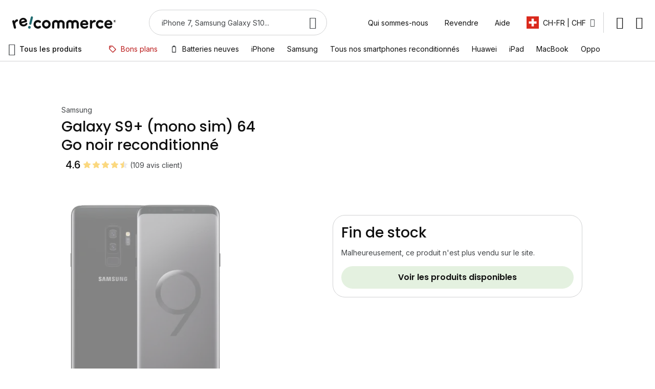

--- FILE ---
content_type: text/html; charset=utf-8
request_url: https://www.recommerce.com/ch_fr/galaxy-s9plus-mono-sim-64go-noir?grade=5459
body_size: 51754
content:
<!DOCTYPE html><html lang="fr"><head prefix="og: http://ogp.me/ns# fb: http://ogp.me/ns/fb# product: http://ogp.me/ns/product#"> <meta charset="utf-8"><script type="text/javascript">(window.NREUM||(NREUM={})).init={ajax:{deny_list:["bam.nr-data.net"]},feature_flags:["soft_nav"]};(window.NREUM||(NREUM={})).loader_config={licenseKey:"68513cd080",applicationID:"368947895",browserID:"369238186"};;/*! For license information please see nr-loader-rum-1.308.0.min.js.LICENSE.txt */
(()=>{var e,t,r={163:(e,t,r)=>{"use strict";r.d(t,{j:()=>E});var n=r(384),i=r(1741);var a=r(2555);r(860).K7.genericEvents;const s="experimental.resources",o="register",c=e=>{if(!e||"string"!=typeof e)return!1;try{document.createDocumentFragment().querySelector(e)}catch{return!1}return!0};var d=r(2614),u=r(944),l=r(8122);const f="[data-nr-mask]",g=e=>(0,l.a)(e,(()=>{const e={feature_flags:[],experimental:{allow_registered_children:!1,resources:!1},mask_selector:"*",block_selector:"[data-nr-block]",mask_input_options:{color:!1,date:!1,"datetime-local":!1,email:!1,month:!1,number:!1,range:!1,search:!1,tel:!1,text:!1,time:!1,url:!1,week:!1,textarea:!1,select:!1,password:!0}};return{ajax:{deny_list:void 0,block_internal:!0,enabled:!0,autoStart:!0},api:{get allow_registered_children(){return e.feature_flags.includes(o)||e.experimental.allow_registered_children},set allow_registered_children(t){e.experimental.allow_registered_children=t},duplicate_registered_data:!1},browser_consent_mode:{enabled:!1},distributed_tracing:{enabled:void 0,exclude_newrelic_header:void 0,cors_use_newrelic_header:void 0,cors_use_tracecontext_headers:void 0,allowed_origins:void 0},get feature_flags(){return e.feature_flags},set feature_flags(t){e.feature_flags=t},generic_events:{enabled:!0,autoStart:!0},harvest:{interval:30},jserrors:{enabled:!0,autoStart:!0},logging:{enabled:!0,autoStart:!0},metrics:{enabled:!0,autoStart:!0},obfuscate:void 0,page_action:{enabled:!0},page_view_event:{enabled:!0,autoStart:!0},page_view_timing:{enabled:!0,autoStart:!0},performance:{capture_marks:!1,capture_measures:!1,capture_detail:!0,resources:{get enabled(){return e.feature_flags.includes(s)||e.experimental.resources},set enabled(t){e.experimental.resources=t},asset_types:[],first_party_domains:[],ignore_newrelic:!0}},privacy:{cookies_enabled:!0},proxy:{assets:void 0,beacon:void 0},session:{expiresMs:d.wk,inactiveMs:d.BB},session_replay:{autoStart:!0,enabled:!1,preload:!1,sampling_rate:10,error_sampling_rate:100,collect_fonts:!1,inline_images:!1,fix_stylesheets:!0,mask_all_inputs:!0,get mask_text_selector(){return e.mask_selector},set mask_text_selector(t){c(t)?e.mask_selector="".concat(t,",").concat(f):""===t||null===t?e.mask_selector=f:(0,u.R)(5,t)},get block_class(){return"nr-block"},get ignore_class(){return"nr-ignore"},get mask_text_class(){return"nr-mask"},get block_selector(){return e.block_selector},set block_selector(t){c(t)?e.block_selector+=",".concat(t):""!==t&&(0,u.R)(6,t)},get mask_input_options(){return e.mask_input_options},set mask_input_options(t){t&&"object"==typeof t?e.mask_input_options={...t,password:!0}:(0,u.R)(7,t)}},session_trace:{enabled:!0,autoStart:!0},soft_navigations:{enabled:!0,autoStart:!0},spa:{enabled:!0,autoStart:!0},ssl:void 0,user_actions:{enabled:!0,elementAttributes:["id","className","tagName","type"]}}})());var p=r(6154),m=r(9324);let h=0;const v={buildEnv:m.F3,distMethod:m.Xs,version:m.xv,originTime:p.WN},b={consented:!1},y={appMetadata:{},get consented(){return this.session?.state?.consent||b.consented},set consented(e){b.consented=e},customTransaction:void 0,denyList:void 0,disabled:!1,harvester:void 0,isolatedBacklog:!1,isRecording:!1,loaderType:void 0,maxBytes:3e4,obfuscator:void 0,onerror:void 0,ptid:void 0,releaseIds:{},session:void 0,timeKeeper:void 0,registeredEntities:[],jsAttributesMetadata:{bytes:0},get harvestCount(){return++h}},_=e=>{const t=(0,l.a)(e,y),r=Object.keys(v).reduce((e,t)=>(e[t]={value:v[t],writable:!1,configurable:!0,enumerable:!0},e),{});return Object.defineProperties(t,r)};var w=r(5701);const x=e=>{const t=e.startsWith("http");e+="/",r.p=t?e:"https://"+e};var R=r(7836),k=r(3241);const A={accountID:void 0,trustKey:void 0,agentID:void 0,licenseKey:void 0,applicationID:void 0,xpid:void 0},S=e=>(0,l.a)(e,A),T=new Set;function E(e,t={},r,s){let{init:o,info:c,loader_config:d,runtime:u={},exposed:l=!0}=t;if(!c){const e=(0,n.pV)();o=e.init,c=e.info,d=e.loader_config}e.init=g(o||{}),e.loader_config=S(d||{}),c.jsAttributes??={},p.bv&&(c.jsAttributes.isWorker=!0),e.info=(0,a.D)(c);const f=e.init,m=[c.beacon,c.errorBeacon];T.has(e.agentIdentifier)||(f.proxy.assets&&(x(f.proxy.assets),m.push(f.proxy.assets)),f.proxy.beacon&&m.push(f.proxy.beacon),e.beacons=[...m],function(e){const t=(0,n.pV)();Object.getOwnPropertyNames(i.W.prototype).forEach(r=>{const n=i.W.prototype[r];if("function"!=typeof n||"constructor"===n)return;let a=t[r];e[r]&&!1!==e.exposed&&"micro-agent"!==e.runtime?.loaderType&&(t[r]=(...t)=>{const n=e[r](...t);return a?a(...t):n})})}(e),(0,n.US)("activatedFeatures",w.B)),u.denyList=[...f.ajax.deny_list||[],...f.ajax.block_internal?m:[]],u.ptid=e.agentIdentifier,u.loaderType=r,e.runtime=_(u),T.has(e.agentIdentifier)||(e.ee=R.ee.get(e.agentIdentifier),e.exposed=l,(0,k.W)({agentIdentifier:e.agentIdentifier,drained:!!w.B?.[e.agentIdentifier],type:"lifecycle",name:"initialize",feature:void 0,data:e.config})),T.add(e.agentIdentifier)}},384:(e,t,r)=>{"use strict";r.d(t,{NT:()=>s,US:()=>u,Zm:()=>o,bQ:()=>d,dV:()=>c,pV:()=>l});var n=r(6154),i=r(1863),a=r(1910);const s={beacon:"bam.nr-data.net",errorBeacon:"bam.nr-data.net"};function o(){return n.gm.NREUM||(n.gm.NREUM={}),void 0===n.gm.newrelic&&(n.gm.newrelic=n.gm.NREUM),n.gm.NREUM}function c(){let e=o();return e.o||(e.o={ST:n.gm.setTimeout,SI:n.gm.setImmediate||n.gm.setInterval,CT:n.gm.clearTimeout,XHR:n.gm.XMLHttpRequest,REQ:n.gm.Request,EV:n.gm.Event,PR:n.gm.Promise,MO:n.gm.MutationObserver,FETCH:n.gm.fetch,WS:n.gm.WebSocket},(0,a.i)(...Object.values(e.o))),e}function d(e,t){let r=o();r.initializedAgents??={},t.initializedAt={ms:(0,i.t)(),date:new Date},r.initializedAgents[e]=t}function u(e,t){o()[e]=t}function l(){return function(){let e=o();const t=e.info||{};e.info={beacon:s.beacon,errorBeacon:s.errorBeacon,...t}}(),function(){let e=o();const t=e.init||{};e.init={...t}}(),c(),function(){let e=o();const t=e.loader_config||{};e.loader_config={...t}}(),o()}},782:(e,t,r)=>{"use strict";r.d(t,{T:()=>n});const n=r(860).K7.pageViewTiming},860:(e,t,r)=>{"use strict";r.d(t,{$J:()=>u,K7:()=>c,P3:()=>d,XX:()=>i,Yy:()=>o,df:()=>a,qY:()=>n,v4:()=>s});const n="events",i="jserrors",a="browser/blobs",s="rum",o="browser/logs",c={ajax:"ajax",genericEvents:"generic_events",jserrors:i,logging:"logging",metrics:"metrics",pageAction:"page_action",pageViewEvent:"page_view_event",pageViewTiming:"page_view_timing",sessionReplay:"session_replay",sessionTrace:"session_trace",softNav:"soft_navigations",spa:"spa"},d={[c.pageViewEvent]:1,[c.pageViewTiming]:2,[c.metrics]:3,[c.jserrors]:4,[c.spa]:5,[c.ajax]:6,[c.sessionTrace]:7,[c.softNav]:8,[c.sessionReplay]:9,[c.logging]:10,[c.genericEvents]:11},u={[c.pageViewEvent]:s,[c.pageViewTiming]:n,[c.ajax]:n,[c.spa]:n,[c.softNav]:n,[c.metrics]:i,[c.jserrors]:i,[c.sessionTrace]:a,[c.sessionReplay]:a,[c.logging]:o,[c.genericEvents]:"ins"}},944:(e,t,r)=>{"use strict";r.d(t,{R:()=>i});var n=r(3241);function i(e,t){"function"==typeof console.debug&&(console.debug("New Relic Warning: https://github.com/newrelic/newrelic-browser-agent/blob/main/docs/warning-codes.md#".concat(e),t),(0,n.W)({agentIdentifier:null,drained:null,type:"data",name:"warn",feature:"warn",data:{code:e,secondary:t}}))}},1687:(e,t,r)=>{"use strict";r.d(t,{Ak:()=>d,Ze:()=>f,x3:()=>u});var n=r(3241),i=r(7836),a=r(3606),s=r(860),o=r(2646);const c={};function d(e,t){const r={staged:!1,priority:s.P3[t]||0};l(e),c[e].get(t)||c[e].set(t,r)}function u(e,t){e&&c[e]&&(c[e].get(t)&&c[e].delete(t),p(e,t,!1),c[e].size&&g(e))}function l(e){if(!e)throw new Error("agentIdentifier required");c[e]||(c[e]=new Map)}function f(e="",t="feature",r=!1){if(l(e),!e||!c[e].get(t)||r)return p(e,t);c[e].get(t).staged=!0,g(e)}function g(e){const t=Array.from(c[e]);t.every(([e,t])=>t.staged)&&(t.sort((e,t)=>e[1].priority-t[1].priority),t.forEach(([t])=>{c[e].delete(t),p(e,t)}))}function p(e,t,r=!0){const s=e?i.ee.get(e):i.ee,c=a.i.handlers;if(!s.aborted&&s.backlog&&c){if((0,n.W)({agentIdentifier:e,type:"lifecycle",name:"drain",feature:t}),r){const e=s.backlog[t],r=c[t];if(r){for(let t=0;e&&t<e.length;++t)m(e[t],r);Object.entries(r).forEach(([e,t])=>{Object.values(t||{}).forEach(t=>{t[0]?.on&&t[0]?.context()instanceof o.y&&t[0].on(e,t[1])})})}}s.isolatedBacklog||delete c[t],s.backlog[t]=null,s.emit("drain-"+t,[])}}function m(e,t){var r=e[1];Object.values(t[r]||{}).forEach(t=>{var r=e[0];if(t[0]===r){var n=t[1],i=e[3],a=e[2];n.apply(i,a)}})}},1738:(e,t,r)=>{"use strict";r.d(t,{U:()=>g,Y:()=>f});var n=r(3241),i=r(9908),a=r(1863),s=r(944),o=r(5701),c=r(3969),d=r(8362),u=r(860),l=r(4261);function f(e,t,r,a){const f=a||r;!f||f[e]&&f[e]!==d.d.prototype[e]||(f[e]=function(){(0,i.p)(c.xV,["API/"+e+"/called"],void 0,u.K7.metrics,r.ee),(0,n.W)({agentIdentifier:r.agentIdentifier,drained:!!o.B?.[r.agentIdentifier],type:"data",name:"api",feature:l.Pl+e,data:{}});try{return t.apply(this,arguments)}catch(e){(0,s.R)(23,e)}})}function g(e,t,r,n,s){const o=e.info;null===r?delete o.jsAttributes[t]:o.jsAttributes[t]=r,(s||null===r)&&(0,i.p)(l.Pl+n,[(0,a.t)(),t,r],void 0,"session",e.ee)}},1741:(e,t,r)=>{"use strict";r.d(t,{W:()=>a});var n=r(944),i=r(4261);class a{#e(e,...t){if(this[e]!==a.prototype[e])return this[e](...t);(0,n.R)(35,e)}addPageAction(e,t){return this.#e(i.hG,e,t)}register(e){return this.#e(i.eY,e)}recordCustomEvent(e,t){return this.#e(i.fF,e,t)}setPageViewName(e,t){return this.#e(i.Fw,e,t)}setCustomAttribute(e,t,r){return this.#e(i.cD,e,t,r)}noticeError(e,t){return this.#e(i.o5,e,t)}setUserId(e,t=!1){return this.#e(i.Dl,e,t)}setApplicationVersion(e){return this.#e(i.nb,e)}setErrorHandler(e){return this.#e(i.bt,e)}addRelease(e,t){return this.#e(i.k6,e,t)}log(e,t){return this.#e(i.$9,e,t)}start(){return this.#e(i.d3)}finished(e){return this.#e(i.BL,e)}recordReplay(){return this.#e(i.CH)}pauseReplay(){return this.#e(i.Tb)}addToTrace(e){return this.#e(i.U2,e)}setCurrentRouteName(e){return this.#e(i.PA,e)}interaction(e){return this.#e(i.dT,e)}wrapLogger(e,t,r){return this.#e(i.Wb,e,t,r)}measure(e,t){return this.#e(i.V1,e,t)}consent(e){return this.#e(i.Pv,e)}}},1863:(e,t,r)=>{"use strict";function n(){return Math.floor(performance.now())}r.d(t,{t:()=>n})},1910:(e,t,r)=>{"use strict";r.d(t,{i:()=>a});var n=r(944);const i=new Map;function a(...e){return e.every(e=>{if(i.has(e))return i.get(e);const t="function"==typeof e?e.toString():"",r=t.includes("[native code]"),a=t.includes("nrWrapper");return r||a||(0,n.R)(64,e?.name||t),i.set(e,r),r})}},2555:(e,t,r)=>{"use strict";r.d(t,{D:()=>o,f:()=>s});var n=r(384),i=r(8122);const a={beacon:n.NT.beacon,errorBeacon:n.NT.errorBeacon,licenseKey:void 0,applicationID:void 0,sa:void 0,queueTime:void 0,applicationTime:void 0,ttGuid:void 0,user:void 0,account:void 0,product:void 0,extra:void 0,jsAttributes:{},userAttributes:void 0,atts:void 0,transactionName:void 0,tNamePlain:void 0};function s(e){try{return!!e.licenseKey&&!!e.errorBeacon&&!!e.applicationID}catch(e){return!1}}const o=e=>(0,i.a)(e,a)},2614:(e,t,r)=>{"use strict";r.d(t,{BB:()=>s,H3:()=>n,g:()=>d,iL:()=>c,tS:()=>o,uh:()=>i,wk:()=>a});const n="NRBA",i="SESSION",a=144e5,s=18e5,o={STARTED:"session-started",PAUSE:"session-pause",RESET:"session-reset",RESUME:"session-resume",UPDATE:"session-update"},c={SAME_TAB:"same-tab",CROSS_TAB:"cross-tab"},d={OFF:0,FULL:1,ERROR:2}},2646:(e,t,r)=>{"use strict";r.d(t,{y:()=>n});class n{constructor(e){this.contextId=e}}},2843:(e,t,r)=>{"use strict";r.d(t,{G:()=>a,u:()=>i});var n=r(3878);function i(e,t=!1,r,i){(0,n.DD)("visibilitychange",function(){if(t)return void("hidden"===document.visibilityState&&e());e(document.visibilityState)},r,i)}function a(e,t,r){(0,n.sp)("pagehide",e,t,r)}},3241:(e,t,r)=>{"use strict";r.d(t,{W:()=>a});var n=r(6154);const i="newrelic";function a(e={}){try{n.gm.dispatchEvent(new CustomEvent(i,{detail:e}))}catch(e){}}},3606:(e,t,r)=>{"use strict";r.d(t,{i:()=>a});var n=r(9908);a.on=s;var i=a.handlers={};function a(e,t,r,a){s(a||n.d,i,e,t,r)}function s(e,t,r,i,a){a||(a="feature"),e||(e=n.d);var s=t[a]=t[a]||{};(s[r]=s[r]||[]).push([e,i])}},3878:(e,t,r)=>{"use strict";function n(e,t){return{capture:e,passive:!1,signal:t}}function i(e,t,r=!1,i){window.addEventListener(e,t,n(r,i))}function a(e,t,r=!1,i){document.addEventListener(e,t,n(r,i))}r.d(t,{DD:()=>a,jT:()=>n,sp:()=>i})},3969:(e,t,r)=>{"use strict";r.d(t,{TZ:()=>n,XG:()=>o,rs:()=>i,xV:()=>s,z_:()=>a});const n=r(860).K7.metrics,i="sm",a="cm",s="storeSupportabilityMetrics",o="storeEventMetrics"},4234:(e,t,r)=>{"use strict";r.d(t,{W:()=>a});var n=r(7836),i=r(1687);class a{constructor(e,t){this.agentIdentifier=e,this.ee=n.ee.get(e),this.featureName=t,this.blocked=!1}deregisterDrain(){(0,i.x3)(this.agentIdentifier,this.featureName)}}},4261:(e,t,r)=>{"use strict";r.d(t,{$9:()=>d,BL:()=>o,CH:()=>g,Dl:()=>_,Fw:()=>y,PA:()=>h,Pl:()=>n,Pv:()=>k,Tb:()=>l,U2:()=>a,V1:()=>R,Wb:()=>x,bt:()=>b,cD:()=>v,d3:()=>w,dT:()=>c,eY:()=>p,fF:()=>f,hG:()=>i,k6:()=>s,nb:()=>m,o5:()=>u});const n="api-",i="addPageAction",a="addToTrace",s="addRelease",o="finished",c="interaction",d="log",u="noticeError",l="pauseReplay",f="recordCustomEvent",g="recordReplay",p="register",m="setApplicationVersion",h="setCurrentRouteName",v="setCustomAttribute",b="setErrorHandler",y="setPageViewName",_="setUserId",w="start",x="wrapLogger",R="measure",k="consent"},5289:(e,t,r)=>{"use strict";r.d(t,{GG:()=>s,Qr:()=>c,sB:()=>o});var n=r(3878),i=r(6389);function a(){return"undefined"==typeof document||"complete"===document.readyState}function s(e,t){if(a())return e();const r=(0,i.J)(e),s=setInterval(()=>{a()&&(clearInterval(s),r())},500);(0,n.sp)("load",r,t)}function o(e){if(a())return e();(0,n.DD)("DOMContentLoaded",e)}function c(e){if(a())return e();(0,n.sp)("popstate",e)}},5607:(e,t,r)=>{"use strict";r.d(t,{W:()=>n});const n=(0,r(9566).bz)()},5701:(e,t,r)=>{"use strict";r.d(t,{B:()=>a,t:()=>s});var n=r(3241);const i=new Set,a={};function s(e,t){const r=t.agentIdentifier;a[r]??={},e&&"object"==typeof e&&(i.has(r)||(t.ee.emit("rumresp",[e]),a[r]=e,i.add(r),(0,n.W)({agentIdentifier:r,loaded:!0,drained:!0,type:"lifecycle",name:"load",feature:void 0,data:e})))}},6154:(e,t,r)=>{"use strict";r.d(t,{OF:()=>c,RI:()=>i,WN:()=>u,bv:()=>a,eN:()=>l,gm:()=>s,mw:()=>o,sb:()=>d});var n=r(1863);const i="undefined"!=typeof window&&!!window.document,a="undefined"!=typeof WorkerGlobalScope&&("undefined"!=typeof self&&self instanceof WorkerGlobalScope&&self.navigator instanceof WorkerNavigator||"undefined"!=typeof globalThis&&globalThis instanceof WorkerGlobalScope&&globalThis.navigator instanceof WorkerNavigator),s=i?window:"undefined"!=typeof WorkerGlobalScope&&("undefined"!=typeof self&&self instanceof WorkerGlobalScope&&self||"undefined"!=typeof globalThis&&globalThis instanceof WorkerGlobalScope&&globalThis),o=Boolean("hidden"===s?.document?.visibilityState),c=/iPad|iPhone|iPod/.test(s.navigator?.userAgent),d=c&&"undefined"==typeof SharedWorker,u=((()=>{const e=s.navigator?.userAgent?.match(/Firefox[/\s](\d+\.\d+)/);Array.isArray(e)&&e.length>=2&&e[1]})(),Date.now()-(0,n.t)()),l=()=>"undefined"!=typeof PerformanceNavigationTiming&&s?.performance?.getEntriesByType("navigation")?.[0]?.responseStart},6389:(e,t,r)=>{"use strict";function n(e,t=500,r={}){const n=r?.leading||!1;let i;return(...r)=>{n&&void 0===i&&(e.apply(this,r),i=setTimeout(()=>{i=clearTimeout(i)},t)),n||(clearTimeout(i),i=setTimeout(()=>{e.apply(this,r)},t))}}function i(e){let t=!1;return(...r)=>{t||(t=!0,e.apply(this,r))}}r.d(t,{J:()=>i,s:()=>n})},6630:(e,t,r)=>{"use strict";r.d(t,{T:()=>n});const n=r(860).K7.pageViewEvent},7699:(e,t,r)=>{"use strict";r.d(t,{It:()=>a,KC:()=>o,No:()=>i,qh:()=>s});var n=r(860);const i=16e3,a=1e6,s="SESSION_ERROR",o={[n.K7.logging]:!0,[n.K7.genericEvents]:!1,[n.K7.jserrors]:!1,[n.K7.ajax]:!1}},7836:(e,t,r)=>{"use strict";r.d(t,{P:()=>o,ee:()=>c});var n=r(384),i=r(8990),a=r(2646),s=r(5607);const o="nr@context:".concat(s.W),c=function e(t,r){var n={},s={},u={},l=!1;try{l=16===r.length&&d.initializedAgents?.[r]?.runtime.isolatedBacklog}catch(e){}var f={on:p,addEventListener:p,removeEventListener:function(e,t){var r=n[e];if(!r)return;for(var i=0;i<r.length;i++)r[i]===t&&r.splice(i,1)},emit:function(e,r,n,i,a){!1!==a&&(a=!0);if(c.aborted&&!i)return;t&&a&&t.emit(e,r,n);var o=g(n);m(e).forEach(e=>{e.apply(o,r)});var d=v()[s[e]];d&&d.push([f,e,r,o]);return o},get:h,listeners:m,context:g,buffer:function(e,t){const r=v();if(t=t||"feature",f.aborted)return;Object.entries(e||{}).forEach(([e,n])=>{s[n]=t,t in r||(r[t]=[])})},abort:function(){f._aborted=!0,Object.keys(f.backlog).forEach(e=>{delete f.backlog[e]})},isBuffering:function(e){return!!v()[s[e]]},debugId:r,backlog:l?{}:t&&"object"==typeof t.backlog?t.backlog:{},isolatedBacklog:l};return Object.defineProperty(f,"aborted",{get:()=>{let e=f._aborted||!1;return e||(t&&(e=t.aborted),e)}}),f;function g(e){return e&&e instanceof a.y?e:e?(0,i.I)(e,o,()=>new a.y(o)):new a.y(o)}function p(e,t){n[e]=m(e).concat(t)}function m(e){return n[e]||[]}function h(t){return u[t]=u[t]||e(f,t)}function v(){return f.backlog}}(void 0,"globalEE"),d=(0,n.Zm)();d.ee||(d.ee=c)},8122:(e,t,r)=>{"use strict";r.d(t,{a:()=>i});var n=r(944);function i(e,t){try{if(!e||"object"!=typeof e)return(0,n.R)(3);if(!t||"object"!=typeof t)return(0,n.R)(4);const r=Object.create(Object.getPrototypeOf(t),Object.getOwnPropertyDescriptors(t)),a=0===Object.keys(r).length?e:r;for(let s in a)if(void 0!==e[s])try{if(null===e[s]){r[s]=null;continue}Array.isArray(e[s])&&Array.isArray(t[s])?r[s]=Array.from(new Set([...e[s],...t[s]])):"object"==typeof e[s]&&"object"==typeof t[s]?r[s]=i(e[s],t[s]):r[s]=e[s]}catch(e){r[s]||(0,n.R)(1,e)}return r}catch(e){(0,n.R)(2,e)}}},8362:(e,t,r)=>{"use strict";r.d(t,{d:()=>a});var n=r(9566),i=r(1741);class a extends i.W{agentIdentifier=(0,n.LA)(16)}},8374:(e,t,r)=>{r.nc=(()=>{try{return document?.currentScript?.nonce}catch(e){}return""})()},8990:(e,t,r)=>{"use strict";r.d(t,{I:()=>i});var n=Object.prototype.hasOwnProperty;function i(e,t,r){if(n.call(e,t))return e[t];var i=r();if(Object.defineProperty&&Object.keys)try{return Object.defineProperty(e,t,{value:i,writable:!0,enumerable:!1}),i}catch(e){}return e[t]=i,i}},9324:(e,t,r)=>{"use strict";r.d(t,{F3:()=>i,Xs:()=>a,xv:()=>n});const n="1.308.0",i="PROD",a="CDN"},9566:(e,t,r)=>{"use strict";r.d(t,{LA:()=>o,bz:()=>s});var n=r(6154);const i="xxxxxxxx-xxxx-4xxx-yxxx-xxxxxxxxxxxx";function a(e,t){return e?15&e[t]:16*Math.random()|0}function s(){const e=n.gm?.crypto||n.gm?.msCrypto;let t,r=0;return e&&e.getRandomValues&&(t=e.getRandomValues(new Uint8Array(30))),i.split("").map(e=>"x"===e?a(t,r++).toString(16):"y"===e?(3&a()|8).toString(16):e).join("")}function o(e){const t=n.gm?.crypto||n.gm?.msCrypto;let r,i=0;t&&t.getRandomValues&&(r=t.getRandomValues(new Uint8Array(e)));const s=[];for(var o=0;o<e;o++)s.push(a(r,i++).toString(16));return s.join("")}},9908:(e,t,r)=>{"use strict";r.d(t,{d:()=>n,p:()=>i});var n=r(7836).ee.get("handle");function i(e,t,r,i,a){a?(a.buffer([e],i),a.emit(e,t,r)):(n.buffer([e],i),n.emit(e,t,r))}}},n={};function i(e){var t=n[e];if(void 0!==t)return t.exports;var a=n[e]={exports:{}};return r[e](a,a.exports,i),a.exports}i.m=r,i.d=(e,t)=>{for(var r in t)i.o(t,r)&&!i.o(e,r)&&Object.defineProperty(e,r,{enumerable:!0,get:t[r]})},i.f={},i.e=e=>Promise.all(Object.keys(i.f).reduce((t,r)=>(i.f[r](e,t),t),[])),i.u=e=>"nr-rum-1.308.0.min.js",i.o=(e,t)=>Object.prototype.hasOwnProperty.call(e,t),e={},t="NRBA-1.308.0.PROD:",i.l=(r,n,a,s)=>{if(e[r])e[r].push(n);else{var o,c;if(void 0!==a)for(var d=document.getElementsByTagName("script"),u=0;u<d.length;u++){var l=d[u];if(l.getAttribute("src")==r||l.getAttribute("data-webpack")==t+a){o=l;break}}if(!o){c=!0;var f={296:"sha512-+MIMDsOcckGXa1EdWHqFNv7P+JUkd5kQwCBr3KE6uCvnsBNUrdSt4a/3/L4j4TxtnaMNjHpza2/erNQbpacJQA=="};(o=document.createElement("script")).charset="utf-8",i.nc&&o.setAttribute("nonce",i.nc),o.setAttribute("data-webpack",t+a),o.src=r,0!==o.src.indexOf(window.location.origin+"/")&&(o.crossOrigin="anonymous"),f[s]&&(o.integrity=f[s])}e[r]=[n];var g=(t,n)=>{o.onerror=o.onload=null,clearTimeout(p);var i=e[r];if(delete e[r],o.parentNode&&o.parentNode.removeChild(o),i&&i.forEach(e=>e(n)),t)return t(n)},p=setTimeout(g.bind(null,void 0,{type:"timeout",target:o}),12e4);o.onerror=g.bind(null,o.onerror),o.onload=g.bind(null,o.onload),c&&document.head.appendChild(o)}},i.r=e=>{"undefined"!=typeof Symbol&&Symbol.toStringTag&&Object.defineProperty(e,Symbol.toStringTag,{value:"Module"}),Object.defineProperty(e,"__esModule",{value:!0})},i.p="https://js-agent.newrelic.com/",(()=>{var e={374:0,840:0};i.f.j=(t,r)=>{var n=i.o(e,t)?e[t]:void 0;if(0!==n)if(n)r.push(n[2]);else{var a=new Promise((r,i)=>n=e[t]=[r,i]);r.push(n[2]=a);var s=i.p+i.u(t),o=new Error;i.l(s,r=>{if(i.o(e,t)&&(0!==(n=e[t])&&(e[t]=void 0),n)){var a=r&&("load"===r.type?"missing":r.type),s=r&&r.target&&r.target.src;o.message="Loading chunk "+t+" failed: ("+a+": "+s+")",o.name="ChunkLoadError",o.type=a,o.request=s,n[1](o)}},"chunk-"+t,t)}};var t=(t,r)=>{var n,a,[s,o,c]=r,d=0;if(s.some(t=>0!==e[t])){for(n in o)i.o(o,n)&&(i.m[n]=o[n]);if(c)c(i)}for(t&&t(r);d<s.length;d++)a=s[d],i.o(e,a)&&e[a]&&e[a][0](),e[a]=0},r=self["webpackChunk:NRBA-1.308.0.PROD"]=self["webpackChunk:NRBA-1.308.0.PROD"]||[];r.forEach(t.bind(null,0)),r.push=t.bind(null,r.push.bind(r))})(),(()=>{"use strict";i(8374);var e=i(8362),t=i(860);const r=Object.values(t.K7);var n=i(163);var a=i(9908),s=i(1863),o=i(4261),c=i(1738);var d=i(1687),u=i(4234),l=i(5289),f=i(6154),g=i(944),p=i(384);const m=e=>f.RI&&!0===e?.privacy.cookies_enabled;function h(e){return!!(0,p.dV)().o.MO&&m(e)&&!0===e?.session_trace.enabled}var v=i(6389),b=i(7699);class y extends u.W{constructor(e,t){super(e.agentIdentifier,t),this.agentRef=e,this.abortHandler=void 0,this.featAggregate=void 0,this.loadedSuccessfully=void 0,this.onAggregateImported=new Promise(e=>{this.loadedSuccessfully=e}),this.deferred=Promise.resolve(),!1===e.init[this.featureName].autoStart?this.deferred=new Promise((t,r)=>{this.ee.on("manual-start-all",(0,v.J)(()=>{(0,d.Ak)(e.agentIdentifier,this.featureName),t()}))}):(0,d.Ak)(e.agentIdentifier,t)}importAggregator(e,t,r={}){if(this.featAggregate)return;const n=async()=>{let n;await this.deferred;try{if(m(e.init)){const{setupAgentSession:t}=await i.e(296).then(i.bind(i,3305));n=t(e)}}catch(e){(0,g.R)(20,e),this.ee.emit("internal-error",[e]),(0,a.p)(b.qh,[e],void 0,this.featureName,this.ee)}try{if(!this.#t(this.featureName,n,e.init))return(0,d.Ze)(this.agentIdentifier,this.featureName),void this.loadedSuccessfully(!1);const{Aggregate:i}=await t();this.featAggregate=new i(e,r),e.runtime.harvester.initializedAggregates.push(this.featAggregate),this.loadedSuccessfully(!0)}catch(e){(0,g.R)(34,e),this.abortHandler?.(),(0,d.Ze)(this.agentIdentifier,this.featureName,!0),this.loadedSuccessfully(!1),this.ee&&this.ee.abort()}};f.RI?(0,l.GG)(()=>n(),!0):n()}#t(e,r,n){if(this.blocked)return!1;switch(e){case t.K7.sessionReplay:return h(n)&&!!r;case t.K7.sessionTrace:return!!r;default:return!0}}}var _=i(6630),w=i(2614),x=i(3241);class R extends y{static featureName=_.T;constructor(e){var t;super(e,_.T),this.setupInspectionEvents(e.agentIdentifier),t=e,(0,c.Y)(o.Fw,function(e,r){"string"==typeof e&&("/"!==e.charAt(0)&&(e="/"+e),t.runtime.customTransaction=(r||"http://custom.transaction")+e,(0,a.p)(o.Pl+o.Fw,[(0,s.t)()],void 0,void 0,t.ee))},t),this.importAggregator(e,()=>i.e(296).then(i.bind(i,3943)))}setupInspectionEvents(e){const t=(t,r)=>{t&&(0,x.W)({agentIdentifier:e,timeStamp:t.timeStamp,loaded:"complete"===t.target.readyState,type:"window",name:r,data:t.target.location+""})};(0,l.sB)(e=>{t(e,"DOMContentLoaded")}),(0,l.GG)(e=>{t(e,"load")}),(0,l.Qr)(e=>{t(e,"navigate")}),this.ee.on(w.tS.UPDATE,(t,r)=>{(0,x.W)({agentIdentifier:e,type:"lifecycle",name:"session",data:r})})}}class k extends e.d{constructor(e){var t;(super(),f.gm)?(this.features={},(0,p.bQ)(this.agentIdentifier,this),this.desiredFeatures=new Set(e.features||[]),this.desiredFeatures.add(R),(0,n.j)(this,e,e.loaderType||"agent"),t=this,(0,c.Y)(o.cD,function(e,r,n=!1){if("string"==typeof e){if(["string","number","boolean"].includes(typeof r)||null===r)return(0,c.U)(t,e,r,o.cD,n);(0,g.R)(40,typeof r)}else(0,g.R)(39,typeof e)},t),function(e){(0,c.Y)(o.Dl,function(t,r=!1){if("string"!=typeof t&&null!==t)return void(0,g.R)(41,typeof t);const n=e.info.jsAttributes["enduser.id"];r&&null!=n&&n!==t?(0,a.p)(o.Pl+"setUserIdAndResetSession",[t],void 0,"session",e.ee):(0,c.U)(e,"enduser.id",t,o.Dl,!0)},e)}(this),function(e){(0,c.Y)(o.nb,function(t){if("string"==typeof t||null===t)return(0,c.U)(e,"application.version",t,o.nb,!1);(0,g.R)(42,typeof t)},e)}(this),function(e){(0,c.Y)(o.d3,function(){e.ee.emit("manual-start-all")},e)}(this),function(e){(0,c.Y)(o.Pv,function(t=!0){if("boolean"==typeof t){if((0,a.p)(o.Pl+o.Pv,[t],void 0,"session",e.ee),e.runtime.consented=t,t){const t=e.features.page_view_event;t.onAggregateImported.then(e=>{const r=t.featAggregate;e&&!r.sentRum&&r.sendRum()})}}else(0,g.R)(65,typeof t)},e)}(this),this.run()):(0,g.R)(21)}get config(){return{info:this.info,init:this.init,loader_config:this.loader_config,runtime:this.runtime}}get api(){return this}run(){try{const e=function(e){const t={};return r.forEach(r=>{t[r]=!!e[r]?.enabled}),t}(this.init),n=[...this.desiredFeatures];n.sort((e,r)=>t.P3[e.featureName]-t.P3[r.featureName]),n.forEach(r=>{if(!e[r.featureName]&&r.featureName!==t.K7.pageViewEvent)return;if(r.featureName===t.K7.spa)return void(0,g.R)(67);const n=function(e){switch(e){case t.K7.ajax:return[t.K7.jserrors];case t.K7.sessionTrace:return[t.K7.ajax,t.K7.pageViewEvent];case t.K7.sessionReplay:return[t.K7.sessionTrace];case t.K7.pageViewTiming:return[t.K7.pageViewEvent];default:return[]}}(r.featureName).filter(e=>!(e in this.features));n.length>0&&(0,g.R)(36,{targetFeature:r.featureName,missingDependencies:n}),this.features[r.featureName]=new r(this)})}catch(e){(0,g.R)(22,e);for(const e in this.features)this.features[e].abortHandler?.();const t=(0,p.Zm)();delete t.initializedAgents[this.agentIdentifier]?.features,delete this.sharedAggregator;return t.ee.get(this.agentIdentifier).abort(),!1}}}var A=i(2843),S=i(782);class T extends y{static featureName=S.T;constructor(e){super(e,S.T),f.RI&&((0,A.u)(()=>(0,a.p)("docHidden",[(0,s.t)()],void 0,S.T,this.ee),!0),(0,A.G)(()=>(0,a.p)("winPagehide",[(0,s.t)()],void 0,S.T,this.ee)),this.importAggregator(e,()=>i.e(296).then(i.bind(i,2117))))}}var E=i(3969);class I extends y{static featureName=E.TZ;constructor(e){super(e,E.TZ),f.RI&&document.addEventListener("securitypolicyviolation",e=>{(0,a.p)(E.xV,["Generic/CSPViolation/Detected"],void 0,this.featureName,this.ee)}),this.importAggregator(e,()=>i.e(296).then(i.bind(i,9623)))}}new k({features:[R,T,I],loaderType:"lite"})})()})();</script>
<meta name="title" content="Galaxy S9+ (mono sim) 64 Go noir reconditionné">
<meta name="description" content="Galaxy S9+ (mono sim) 64 Go noir reconditionné au meilleur prix : c’est chez Recommerce® ! Jusqu'à -70% du neuf • Garantie 1 an • Livraison 48H">
<meta name="keywords" content="iphone 6S, iphone 5S, iphone 7, iphone reconditionné, iphone, samsung galaxy s6, iphone 5C, iphone 5, iphone 6, iphone 5C reconditionné, iphone 5S reconditionné, galaxy S5, téléphone reconditionné, iphone 6 pas cher, iphone pas cher, natel occasion, samsung s7, natel reconditionné, iphone 6 reconditionné, iphone 6s reconditionné, iphone 7 reconditionné, iphone 8 reconditionné, iphone 6 occasion, iphone 6s occasion, iphone 7 occasion, iphone 8 occasion, iphone 7 jet black, iphone reconditionné, samsung reconditionné, occasion smartphone">
<meta name="robots" content="INDEX,FOLLOW">
<meta name="viewport" content="width=device-width, initial-scale=1, user-scalable=0">
<meta name="turbolinks-cache-control" content="no-preview">
<title>Galaxy S9+ (mono sim) 64 Go noir reconditionné</title>







<link rel="icon" type="image/x-icon" href="https://d397r3f0pbcred.cloudfront.net/static/version0.0.0.309/frontend/Recommerce/default/fr_CH/Magento_Theme/favicon.ico">
<link rel="shortcut icon" type="image/x-icon" href="https://d397r3f0pbcred.cloudfront.net/static/version0.0.0.309/frontend/Recommerce/default/fr_CH/Magento_Theme/favicon.ico">


<link rel="canonical" href="https://www.recommerce.com/ch_fr/galaxy-s9plus-mono-sim-64go-noir">
    <style type="text/css" data-type="criticalCss">#notice-cookie-block:not([style]){display:none}.breeze-gallery{display:flex;flex-direction:column}.breeze-gallery .prev,.breeze-gallery .next{position:absolute;display:flex;align-items:center;justify-content:center;opacity:0;left:0;top:50%;width:40px;height:80px;margin-top:-40px;z-index:11}.breeze-gallery .next svg,.breeze-gallery .prev svg{width:24px;height:24px;vertical-align:top}.breeze-gallery .close{display:none;position:absolute}.breeze-gallery .next{left:auto;right:0}.breeze-gallery .controls{visibility:hidden;position:absolute}.breeze-gallery img{vertical-align:top;height:auto;max-height:none}.breeze-gallery .stage{display:flex;justify-content:center;align-items:center;position:relative}.breeze-gallery .stage>div:first-child,.breeze-gallery .stage .main-image-wrapper,.breeze-gallery .stage .main-image-wrapper>picture{position:relative;cursor:pointer;display:flex;width:100%;justify-content:center;align-items:flex-start}.breeze-gallery .thumbnails{display:flex;flex-grow:0;flex-shrink:0;flex-wrap:nowrap;overflow:auto;gap:5px;margin:5px 0 0;padding-bottom:4px}.breeze-gallery .thumbnails .item{position:relative;flex-shrink:0;margin:0 5px 5px 0}.breeze-gallery.expanded:not(.opened) .stage,.breeze-gallery.expanded:not(.opened) .thumbnails{display:none}.breeze-gallery .images{--gallery-columns-count:2;--gallery-columns-gap:10px;display:flex;position:relative;gap:var(--gallery-columns-gap);overflow:auto;scroll-snap-type:x mandatory;scroll-snap-stop:always}.breeze-gallery .images .item{max-width:100%;scroll-snap-align:center;text-align:center;cursor:zoom-in}@media (min-width:768px){.breeze-gallery.vertical{flex-direction:row}.breeze-gallery.vertical .thumbnails{flex-direction:column;order:-1;max-height:550px;margin:0 5px 0 0}.breeze-gallery .images{overflow:visible;flex-wrap:wrap}.breeze-gallery .images .item{width:calc((100% - (var(--gallery-columns-gap)*var(--gallery-columns-count) - var(--gallery-columns-gap)))/var(--gallery-columns-count))}}html,body,div,span,applet,object,iframe,h1,h2,h3,h4,h5,h6,p,blockquote,pre,a,abbr,acronym,address,big,cite,code,del,dfn,em,img,ins,kbd,q,s,samp,small,strike,strong,sub,sup,tt,var,b,u,i,center,dl,dt,dd,ol,ul,li,fieldset,form,label,legend,table,caption,tbody,tfoot,thead,tr,th,td,article,aside,canvas,details,embed,figure,figcaption,main,footer,header,menu,nav,output,ruby,section,summary,time,mark,audio,video{border:0;font-size:100%;font:inherit;margin:0;padding:0;vertical-align:baseline}article,aside,details,figcaption,figure,main,footer,header,menu,nav,section{display:block}body{line-height:1}ol,ul{list-style:none}blockquote,q{quotes:none}blockquote:before,blockquote:after,q:before,q:after{content:'';content:none}table{border-collapse:collapse;border-spacing:0}html{box-sizing:border-box}*,*:before,*:after{box-sizing:inherit}html{font-size:62.5%;scroll-behavior:smooth;scroll-padding-top:var(--sticky-height);overflow:visible !important}body{font-family:var(--font-family-text);font-size:var(--font-size-text3);line-height:var(--line-height-text3);font-weight:var(--font-weight-text);color:var(--color-text);-webkit-font-smoothing:antialiased;-moz-osx-font-smoothing:grayscale;overflow-x:hidden}a{color:var(--color-link);text-decoration:var(--text-decoration-link);cursor:pointer;--color-link:var(--color-primary5);--color-link-hover:var(--color-primary4);--color-link-active:var(--color-primary6);--text-decoration-link:underline;--text-decoration-link-hover:underline}@media (hover:hover){a:hover{color:var(--color-link-hover);text-decoration:var(--text-decoration-link-hover)}}a:focus-visible{outline:4px solid var(--outline-focus) !important;outline-offset:1px}a:active{color:var(--color-link-active);text-decoration:var(--text-decoration-link-hover)}a>span:only-child{color:inherit;transition:none}button{font-family:inherit;font-size:inherit;font-weight:inherit;line-height:inherit}picture,[data-content-type=html]{display:contents}img{max-width:100%;max-height:100%;font-size:0}*{outline:none;font-feature-settings:'lnum' 1 !important}*:disabled{cursor:not-allowed}*,*:before,*:after{transition:border-color .3s,background-color .3s,color .3s,box-shadow .3s}input::-webkit-outer-spin-button,input::-webkit-inner-spin-button{-webkit-appearance:none;margin:0}input[type=number]{-moz-appearance:textfield}input::-webkit-credentials-auto-fill-button{margin:0;width:0;background-color:transparent}@media (max-width:320px){body{width:320px}}#cookie-status{display:none}@keyframes skeleton{50%{background:var(--color-neutral1)}100%{background:var(--color-neutral2)}}@keyframes skeleton-border{50%{border-color:var(--color-neutral1)}100%{border-color:var(--color-neutral2)}}@keyframes skeleton-light{50%{background:var(--color-neutral0)}100%{background:var(--color-neutral1)}}@keyframes skeleton-dark{50%{background:var(--color-neutral2)}100%{background:var(--color-neutral3)}}:root{--container-padding:20px;--container-max-width:1200px;--header-height:56px;--logo-width:135px;--search-input-height:40px;--font-family-title:'Poppins',sans-serif;--font-size-title5:1.6rem;--line-height-title5:150%;--font-weight-title:500;--font-family-text:'Inter',sans-serif;--font-size-text1:1.8rem;--font-size-text2:1.6rem;--font-size-text3:1.4rem;--font-size-text4:1.2rem;--line-height-text1:150%;--line-height-text2:150%;--line-height-text3:150%;--line-height-text4:150%;--line-height-text-medium1:150%;--line-height-text-medium2:150%;--line-height-text-medium3:150%;--line-height-text-medium4:150%;--line-height-text-bold1:150%;--line-height-text-bold2:150%;--line-height-text-bold3:150%;--line-height-text-bold4:20px;--font-weight-text:normal;--font-weight-text-medium:500;--font-weight-text-bold:bold;--font-family-label:'Poppins',sans-serif;--font-size-label1:1.6rem;--font-size-label2:1.4rem;--font-size-label3:1.2rem;--line-height-label1:150%;--line-height-label2:150%;--line-height-label3:150%;--font-weight-label:600;--color-white:#fff;--color-neutral0:#fafafb;--color-neutral1:#f3f3f5;--color-neutral2:#ebebed;--color-neutral3:#d1d2d3;--color-neutral5:#434649;--color-neutral6:#323539;--color-primary2:#e4f1e0;--color-primary5:#206c71;--color-text:#101010;--color-text-variant:#434649;--color-accent:#fbd87f;--border-radius-button:48px}@media (min-width:800px){:root{--container-padding:24px}}@media (min-width:1248px){:root{--header-height:72px;--search-input-height:48px}}@media (min-width:800px){:root{--font-size-title5-medium:1.6rem}}@media (min-width:1248px){:root{--font-size-title5-large:1.6rem}}@media (min-width:800px){body.page-layout-checkout{--header-height:70px}}@media (max-width:799px){._not-small,._only-medium,._only-large{display:none !important}}@media (min-width:800px) and (max-width:1247px){._not-medium,._only-small,._only-large{display:none !important}}@media (min-width:1248px){._not-large,._only-small,._only-medium{display:none !important}}._container{padding-left:max(var(--container-padding),calc((100% - var(--container-max-width))/2*var(--container-is-max-width,1))) !important;padding-right:max(var(--container-padding),calc((100% - var(--container-max-width))/2*var(--container-is-max-width,1))) !important}.page-wrapper{display:flex;flex-direction:column;height:100vh}.page-main{flex-grow:1;position:relative;overflow:hidden}.top-container{position:relative}.top-container:before{content:"";position:absolute;top:0;left:0;width:100%;height:100%;animation:skeleton 1s ease-in-out .3s infinite;background:var(--color-neutral2);z-index:1}.loading-mask[data-role=main-css-loader]{position:absolute;top:0;left:0;width:100%;height:100%;z-index:999999;display:flex;justify-content:center;align-items:center;background:var(--color-white)}.loading-mask[data-role=main-css-loader] .loader svg{max-width:64px}.loading-mask[data-role=main-css-loader] .skeleton-wrapper{flex-grow:1;height:100%;min-width:0}.loading-mask[data-role=main-css-loader] .skeleton{animation:skeleton 1s ease-in-out .3s infinite;background:var(--color-neutral2)}.loading-mask[data-role=main-css-loader] .skeleton-border{animation:skeleton-border 1s ease-in-out .3s infinite;border:1px solid var(--color-neutral2)}.loading-mask[data-role=main-css-loader] .skeleton-light{animation:skeleton-light 1s ease-in-out .3s infinite;background:var(--color-neutral1)}.loading-mask[data-role=main-css-loader] .skeleton-dark{animation:skeleton-dark 1s ease-in-out .3s infinite;background:var(--color-neutral3)}.page-header{background:var(--color-white)}.page-header .header{display:flex;align-items:center;background:var(--color-white);padding-right:16px}.page-header .logo{display:block;margin-right:auto}.page-header .logo img,.page-header .logo svg{display:block;transform:none !important}.page-header .top-links{margin-left:16px}.page-header .action.showaccount{color:inherit;text-decoration:none;display:inline-block;font-size:0;line-height:1;vertical-align:middle}.page-header .action.showaccount:before{display:inline-block;vertical-align:middle;flex-shrink:0;content:"";width:24px;height:24px;animation:skeleton 1s ease-in-out .3s infinite;background:var(--color-neutral2)}.page-header .action.showaccount:not(.logged) .account-badge,.page-header .action.showaccount.logged:before{display:none}@media (max-width:1247px){.page-header{border-bottom:1px solid var(--color-neutral3)}.page-header .nav-toggle{padding:0;border:none;background:0 0;box-shadow:none;color:inherit;text-align:left;display:inline-block;font-size:0;line-height:1;vertical-align:middle;width:56px;height:var(--header-height);display:flex;justify-content:center;align-items:center;cursor:pointer}.page-header .nav-toggle:before{display:inline-block;vertical-align:middle;flex-shrink:0;content:"";width:24px;height:24px;animation:skeleton 1s ease-in-out .3s infinite;background:var(--color-neutral2)}.page-header .logo{max-width:var(--logo-width)}.page-header .header .switcher-store{display:none}body.has-search-toolbar .page-header .header{flex-wrap:wrap}}@media (min-width:1248px){.page-header{position:relative;z-index:20}.page-header .header{position:relative;min-height:var(--header-height);padding:16px 24px 0;z-index:20}.page-header .nav-toggle{display:none}.page-header .header-links{display:flex}.page-header .header-links a{display:block;--color-link:var(--color-text);--color-link-hover:var(--color-text);--color-link-active:var(--color-neutral6);--text-decoration-link:none;padding:8px 16px;white-space:nowrap}.page-header .header-links a:active{background:var(--color-neutral1)}.page-header .top-links{margin-left:24px}.page-header .switcher-store{border-right:1px solid var(--color-neutral3)}}body.page-layout-checkout .page-header .header{height:var(--header-height);padding:0 20px}body.page-layout-checkout .page-header .nav-toggle{display:none}body.page-layout-checkout .page-header .header-title{display:flex;align-items:center;font-family:var(--font-family-text);font-size:var(--font-size-text3);line-height:var(--line-height-text-medium3);font-weight:var(--font-weight-text-medium)}body.page-layout-checkout .page-header .header-title:before{display:inline-block;vertical-align:middle;flex-shrink:0;content:"";width:16px;height:16px;animation:skeleton 1s ease-in-out .3s infinite;background:var(--color-neutral2);margin-right:4px}@media (min-width:800px){body.page-layout-checkout .page-header{border-bottom:1px solid var(--color-neutral3)}body.page-layout-checkout .page-header .header-title{font-family:var(--font-family-text);font-size:var(--font-size-text2);line-height:var(--line-height-text-medium2);font-weight:var(--font-weight-text-medium)}body.page-layout-checkout .page-header .header-title:before{font-size:24px}}.nav li>a{color:inherit;text-decoration:none}.nav li>a img{margin-right:8px;max-width:16px;max-height:16px}.nav li.active>a{color:var(--color-primary5)}@media (max-width:1247px){.nav-products-toggle,.nav-main-container,.see-all{display:none}.nav-side-container{position:fixed;top:0;left:0;width:100%;height:100%;left:-120%;overflow:hidden}}@media (min-width:1248px){.navigation{display:flex;height:48px;background:var(--color-white);border-bottom:1px solid var(--color-neutral3)}.nav-header,.nav-back,.nav-switcher{display:none}.nav-products-toggle{padding:0;border:none;background:0 0;box-shadow:none;color:inherit;text-align:left;flex-shrink:0;position:relative;padding:12px 16px;display:flex;align-items:center;cursor:pointer;margin-right:24px;z-index:15}.nav-products-toggle span{display:flex;align-items:center;font-family:var(--font-family-text);font-size:var(--font-size-text3);line-height:var(--line-height-text-medium3);font-weight:var(--font-weight-text-medium)}.nav-products-toggle span:before{display:inline-block;vertical-align:middle;flex-shrink:0;content:"";width:24px;height:24px;animation:skeleton 1s ease-in-out .3s infinite;background:var(--color-neutral2);margin-right:8px}.nav-main-container{flex-grow:1;display:flex}.nav-main-inner{height:100%;display:flex}.nav-side-container{position:fixed;top:0;left:0;width:100%;height:100%;width:300px;transform:translateX(-120%)}.nav-main .nav-container{flex-shrink:0}.nav-main .nav{height:100%;display:flex}.nav-main .nav li.level0{flex-shrink:0;height:100%}.nav-main .nav li.level0.hidden{display:none}.nav-main .nav li.level0>a{position:relative;height:100%;display:flex;align-items:center;text-align:center;padding:0 12px}.nav-main .nav li.level0>a:before{content:"";position:absolute;bottom:-1px;left:0;width:100%;height:0;background:var(--color-primary5);transition:height .2s}.nav-main .nav li.level0>a:hover:before{height:2px}.nav-main .nav li.level0>a:active{color:var(--color-primary5);background:var(--color-neutral1)}.nav-main .nav li.level0>.submenu{display:none}}.dropdown .action.toggle{display:flex;justify-content:center;align-items:center;white-space:nowrap;cursor:pointer}.dropdown .action.toggle:after{display:inline-block;vertical-align:middle;flex-shrink:0;content:"";width:16px;height:16px;animation:skeleton 1s ease-in-out .3s infinite;background:var(--color-neutral2);margin-left:8px}.dropdown:not(.active) .options{display:none}.switcher-store .dropdown .action.toggle{padding:8px 16px}.switcher-store .store-label{flex-shrink:0;display:flex;align-items:center}.switcher-store .store-label>*{flex-shrink:0}.switcher-store .store-label img{display:block;margin-right:8px}.block-search .form{display:flex;flex-direction:column;justify-content:center}.block-search .form .field{position:relative}.block-search .form .control{border-radius:var(--border-radius-button);border:1px solid var(--color-neutral3);padding-right:56px;background:var(--color-white);display:flex;align-items:center;overflow:hidden}.block-search .form .label{display:none}.block-search .form .input-text{padding:0;border:none;background:0 0;flex-grow:1;min-width:0;height:var(--search-input-height);padding-left:24px;font-family:var(--font-family-text);font-size:var(--font-size-text3);line-height:var(--line-height-text3);font-weight:var(--font-weight-text);color:var(--color-text-variant)}.block-search .form .input-text::placeholder,.block-search .form .input-text:placeholder-shown{color:var(--color-text-variant);text-overflow:ellipsis}.block-search .form .input-text:not(.filled)~.action.clear{display:none}.block-search .form .actions{position:absolute;top:50%;right:0;height:100%;transform:translateY(-50%)}.block-search .form .actions .loading-mask{display:none}.block-search .form .action.search{padding:0;border:none;background:0 0;box-shadow:none;color:inherit;text-align:left;display:inline-block;font-size:0;line-height:1;vertical-align:middle;width:56px;height:100%;border-radius:0 24px 24px 0;display:flex;justify-content:center;align-items:center;cursor:pointer}.block-search .form .action.search:before{display:inline-block;vertical-align:middle;flex-shrink:0;content:"";width:24px;height:24px;animation:skeleton 1s ease-in-out .3s infinite;background:var(--color-neutral2)}html:not(.search-open) .block-search .form .action.close{display:none}@media (max-width:1247px){.block-search .block-title{display:inline-block;font-size:0;line-height:1;vertical-align:middle}.block-search .block-title:before{display:inline-block;vertical-align:middle;flex-shrink:0;content:"";width:24px;height:24px;animation:skeleton 1s ease-in-out .3s infinite;background:var(--color-neutral2)}.block-search .form{padding:0 16px 12px}html:not(.search-open) body:not(.has-search-toolbar) .block-search .block-content{display:none}body.has-search-toolbar .block-search{order:2;flex-grow:1;width:100%}body.has-search-toolbar .block-search .block-title{display:none}html:not(.search-open) body.has-search-toolbar .block-search{margin-right:-16px}}@media (min-width:1248px){.block-search{flex-grow:1;margin:0 64px}.block-search .block-title{display:none}}.search-autocomplete{display:none}.minicart-wrapper{margin-left:16px}.minicart-wrapper .action.showcart{position:relative;color:inherit;text-decoration:none;display:inline-block;font-size:0;line-height:1;vertical-align:middle}.minicart-wrapper .action.showcart:before{display:inline-block;vertical-align:middle;flex-shrink:0;content:"";width:24px;height:24px;animation:skeleton 1s ease-in-out .3s infinite;background:var(--color-neutral2)}.minicart-wrapper .action.showcart .counter.qty{position:absolute;top:-4px;right:-8px;width:16px;height:16px;display:flex;justify-content:center;align-items:center;background:var(--color-accent);border-radius:100%;text-align:center;font-family:var(--font-family-label);font-size:var(--font-size-label3);line-height:var(--line-height-label3);font-weight:var(--font-weight-label);text-transform:uppercase}.minicart-wrapper .action.showcart .counter.qty.empty{display:none}.minicart-wrapper .action.showcart .counter-label{display:none}@media (max-width:1247px){.minicart-wrapper .block-minicart{display:none !important}}@media (min-width:1248px){.minicart-wrapper{margin-left:24px}}.page-footer{display:none}.breadcrumbs{min-height:54px;padding-left:max(var(--container-padding),calc((100% - var(--container-max-width))/2*var(--container-is-max-width,1))) !important;padding-right:max(var(--container-padding),calc((100% - var(--container-max-width))/2*var(--container-is-max-width,1))) !important}.breadcrumbs .items{padding:15px 0;display:flex;align-items:center}.breadcrumbs a{display:flex;align-items:center}@media (max-width:799px){.breadcrumbs .item:not(:nth-last-child(2)){display:none}.breadcrumbs .item:nth-last-child(2){position:relative}.breadcrumbs .item:nth-last-child(2):before{display:inline-block;vertical-align:middle;flex-shrink:0;content:"";width:24px;height:24px;animation:skeleton 1s ease-in-out .3s infinite;background:var(--color-neutral2)}.breadcrumbs .item:nth-last-child(2) a{position:absolute;top:50%;left:0;transform:translateY(-50%);width:max-content;padding:2px 0 2px 32px;color:var(--color-text-variant);text-decoration:none}}@media (min-width:800px){.breadcrumbs .items>*:not(:first-child){margin-left:8px}.breadcrumbs .item:not(:first-child){display:flex;align-items:center}.breadcrumbs .item:not(:first-child):before{display:inline-block;vertical-align:middle;flex-shrink:0;content:"";width:24px;height:24px;animation:skeleton 1s ease-in-out .3s infinite;background:var(--color-neutral2);margin-right:8px}.breadcrumbs a{--color-link:var(--color-text-variant);--text-decoration-link:none}.breadcrumbs strong{font-family:var(--font-family-text);font-size:var(--font-size-text3);line-height:var(--line-height-text-medium3);font-weight:var(--font-weight-text-medium);color:var(--color-text-variant)}}.banner-wrapper:not(.swiper-initialized){animation:skeleton 1s ease-in-out .3s infinite;background:var(--color-neutral2)}.banner-wrapper:not(.swiper-initialized)>*{display:none !important}.banner-wrapper:not(.swiper-initialized){height:400px}.pop-in-container{display:none}.header-banner-container{overflow:hidden}@media (max-width:799px){.header-banner-container{height:50px}.header-banner-container:not(.swiper-initialized){animation:skeleton 1s ease-in-out .3s infinite;background:var(--color-neutral2)}.header-banner-container:not(.swiper-initialized)>*{display:none !important}.header-banner-container:not(.swiper-initialized){height:50px}}@media (min-width:800px){.header-banner-container{height:45px}.header-banner-container:not(.swiper-initialized){animation:skeleton 1s ease-in-out .3s infinite;background:var(--color-neutral2)}.header-banner-container:not(.swiper-initialized)>*{display:none !important}.header-banner-container:not(.swiper-initialized){height:45px}}.account-badge{width:24px;height:24px;display:flex;justify-content:center;align-items:center;border-radius:100%;background:var(--color-primary2);font-family:var(--font-family-title);font-size:var(--font-size-title5);line-height:var(--line-height-title5);font-weight:var(--font-weight-title);color:var(--color-text-variant)}.modals-wrapper{display:none}</style>  <!-- Google Tag Manager -->   <link rel="alternate" hreflang="fr-ch" href="https://www.recommerce.com/ch_fr/galaxy-s9plus-mono-sim-64go-noir"> <link rel="alternate" hreflang="fr-fr" href="https://www.recommerce.com/fr/galaxy-s9plus-mono-sim-64go-noir"> <link rel="alternate" hreflang="de-ch" href="https://www.recommerce.com/ch_de/galaxy-s9plus-mono-sim-64gb-schwarz"> <link rel="alternate" hreflang="de-de" href="https://www.recommerce.com/de/galaxy-s9plus-mono-sim-64gb-schwarz"> <link rel="alternate" hreflang="fr-be" href="https://www.recommerce.com/be_fr/galaxy-s9plus-mono-sim-64go-noir"> <link rel="alternate" hreflang="nl-be" href="https://www.recommerce.com/be_nl/galaxy-s9plus-mono-sim-64gb-zwart">   <meta property="fb:app_id" content="2477054489180763"><meta property="og:site_name" content="Recommerce.swiss I achetez un smartphone d'occasion"><meta property="og:type" content="product"><meta property="og:title" content="Galaxy S9+ (mono sim) 64 Go noir reconditionné"><meta property="og:image" content="https://d10cggh4v5dmy2.cloudfront.net/media/catalog/product/placeholder/default/image_1.jpeg"><meta property="og:description" content=""><meta property="og:url" content="https://www.recommerce.com/ch_fr/galaxy-s9plus-mono-sim-64go-noir"> <meta property="product:price:amount" content="225"> <meta property="product:price:currency" content="CHF"> 
<link rel="stylesheet" media="print" onload="this.onload=null;this.media='screen and (max-width: 799px)'" href="https://d397r3f0pbcred.cloudfront.net/static/version0.0.0.309/frontend/Recommerce/default/fr_CH/css/styles.min.css">
<link rel="stylesheet" media="print" onload="this.onload=null;this.media='screen and (min-width: 800px) and (max-width: 1247px)'" href="https://d397r3f0pbcred.cloudfront.net/static/version0.0.0.309/frontend/Recommerce/default/fr_CH/css/styles-m.min.css">
<link rel="stylesheet" media="print" onload="this.onload=null;this.media='screen and (min-width: 1248px)'" href="https://d397r3f0pbcred.cloudfront.net/static/version0.0.0.309/frontend/Recommerce/default/fr_CH/css/styles-l.min.css">
<link rel="stylesheet" media="print" onload="this.onload=null;this.media='all'" href="https://d397r3f0pbcred.cloudfront.net/static/version0.0.0.309/_cache/merged/a017e6725f27021f2bb962aefc02e1b6.min.css">
<link rel="stylesheet" media="print" onload="this.onload=null;this.media='all'" href="https://cdn.jsdelivr.net/npm/@alma/widgets@3.x.x/dist/widgets.min.css">
<link rel="stylesheet" media="print" onload="this.onload=null;this.media='all'" href="https://fonts.googleapis.com/css2?family=DM+Serif+Text&amp;family=Inter:ital,opsz,wght@0,14..32,100..900;1,14..32,100..900&amp;family=Poppins:wght@500;600&amp;display=swap">


<script data-defer-js-ignore>
    document.documentElement.classList.add('js');</script>
<script defer src="https://d397r3f0pbcred.cloudfront.net/static/version0.0.0.309/frontend/Recommerce/default/fr_CH/Swissup_Breeze/bundles/16/knockout.min.js"></script>
<script defer src="https://d397r3f0pbcred.cloudfront.net/static/version0.0.0.309/frontend/Recommerce/default/fr_CH/Swissup_Breeze/bundles/16/core.min.js"></script>
<script defer src="https://d397r3f0pbcred.cloudfront.net/static/version0.0.0.309/frontend/Recommerce/default/fr_CH/Swissup_Breeze/bundles/16/core1.min.js"></script>
<script defer src="https://d397r3f0pbcred.cloudfront.net/static/version0.0.0.309/frontend/Recommerce/default/fr_CH/Swissup_Breeze/bundles/16/core2.min.js"></script>
<script defer src="https://d397r3f0pbcred.cloudfront.net/static/version0.0.0.309/frontend/Recommerce/default/fr_CH/Swissup_Breeze/bundles/16/default.min.js"></script>
<script defer src="https://d397r3f0pbcred.cloudfront.net/static/version0.0.0.309/frontend/Recommerce/default/fr_CH/Swissup_Breeze/bundles/16/default1.min.js"></script>
<script defer src="https://d397r3f0pbcred.cloudfront.net/static/version0.0.0.309/frontend/Recommerce/default/fr_CH/Swissup_Breeze/bundles/16/product.min.js"></script>
<script defer src="https://d397r3f0pbcred.cloudfront.net/static/version0.0.0.309/frontend/Recommerce/default/fr_CH/Swissup_Breeze/bundles/16/cms.min.js"></script>
<script defer src="https://d397r3f0pbcred.cloudfront.net/static/version0.0.0.309/frontend/Recommerce/default/fr_CH/Swissup_Breeze/bundles/16/gtm.min.js"></script>
<script type="breeze/dynamic-js">{"map":{"focus-trap":"Swissup_Breeze/js/lib/focus-trap-7.3.1.min.js","mage/calendar":"Swissup_Breeze/js/components/calendar","breeze-lite-youtube":"Swissup_Breeze/js/lib/lite-yt-embed","lineClamp":"Swissup_Breeze/js/components/line-clamp","Magento_Checkout/js/proceed-to-checkout":"Swissup_Breeze/js/components/proceed-to-checkout","productListToolbarForm":"Swissup_Breeze/js/components/product-list-toolbar-form","Swissup_Breeze/js/recent-products":"Swissup_Breeze/js/components/recent-products","Magento_PageBuilder/js/content-type/slider/appearance/default/widget":"Swissup_Breeze/js/components/pagebuilder/slider","pagebuilderSlider":"Swissup_Breeze/js/components/pagebuilder/slider","Magento_PageBuilder/js/content-type/products/appearance/carousel/widget":"Swissup_Breeze/js/components/pagebuilder/carousel","pagebuilderCarousel":"Swissup_Breeze/js/components/pagebuilder/carousel","Magento_PageBuilder/js/content-type/tabs/appearance/default/widget":"Swissup_Breeze/js/components/pagebuilder/tabs","Magento_PageBuilder/js/content-type/map/appearance/default/widget":"Swissup_Breeze/js/components/pagebuilder/map","pagebuilderMap":"Swissup_Breeze/js/components/pagebuilder/map","parallax":"Swissup_Breeze/js/components/pagebuilder/parallax","video-background":"Swissup_Breeze/js/components/pagebuilder/video-background","Recommerce_Netreviews/js/view/list":"Recommerce_Netreviews/js/view/list","product-configure":"Swissup_Breeze/js/components/product-configure","downloadable":"Swissup_Breeze/js/components/downloadable","Magento_Catalog/js/product/view/related-ajax":"Magento_Catalog/js/product/view/related-ajax","bundle":"product-bundle*0","slide":"product-bundle*0","configurable":"Swissup_Breeze/js/components/configurable","Magento_Swatches/js/swatch-renderer":"Swissup_Breeze/js/components/swatch-renderer","configurable-configure":"Swissup_Breeze/js/components/configurable-configure","validate-customer-password":"customer*0","validate-emails":"customer*0","password-not-equal-to-user-name":"customer*0","address":"customer*0","changeEmailPassword":"customer*0","regionUpdater":"customer*0","directoryRegionUpdater":"customer*0","addressValidation":"customer*0","Magento_LoginAsCustomerAssistance/js/opt-in":"customer*0","Magento_Sales/js/view/last-ordered-items":"customer*0","Magento_Customer/js/logout-redirect":"customer*0","ordersReturns":"customer*0","Magento_Customer/js/show-password":"Magento_Customer/js/show-password","zxcvbn":"customer*0","passwordStrengthIndicator":"customer*0","changeEmailPasswordMixin":"customer*0","addressMixin":"customer*0","addressValidationMixin":"customer*0","postcodeValidation":"customer*0","postcodeExcluded":"customer*0","intlTelInput":"customer*0","internationalTelephoneInput":"customer*0","recommerceValidateAddress":"customer*0","recommerceAutocompleteAddress":"customer*0","shoppingCart":"checkout*0","Magento_Checkout/js/checkout-data":"checkout*0","Magento_Checkout/js/model/new-customer-address":"checkout*0","Magento_Checkout/js/model/quote":"checkout*0","Swissup_Breeze/js/components/cart/estimation-services":"checkout*0","discountCode":"checkout*0","Swissup_Breeze/js/components/estimate-shipping":"checkout*0","Magento_Checkout/js/view/cart/totals":"checkout*0","Magento_Tax/js/view/checkout/summary/subtotal":"checkout*0","Magento_SalesRule/js/view/cart/totals/discount":"checkout*0","paypalCheckout":"Swissup_Breeze/js/components/paypal-checkout","Magento_Paypal/js/in-context/paypal-sdk":"Magento_Paypal/js/in-context/paypal-sdk","Magento_Paypal/js/in-context/express-checkout-smart-buttons":"Magento_Paypal/js/in-context/express-checkout-smart-buttons","Magento_Paypal/js/in-context/express-checkout-wrapper":"Magento_Paypal/js/in-context/express-checkout-wrapper","Magento_Paypal/js/in-context/product-express-checkout":"Magento_Paypal/js/in-context/product-express-checkout","Magento_Paypal/js/in-context/button":"Magento_Paypal/js/in-context/button","Magento_Paypal/js/view/amountProviders/product":"Magento_Paypal/js/view/amountProviders/product","Magento_Paypal/js/view/amountProviders/product-grouped":"Magento_Paypal/js/view/amountProviders/product-grouped","Magento_Paypal/js/view/paylater":"Swissup_Breeze/js/components/paypal-paylater","deletableItem":"mage/deletable-item","fieldsetControls":"mage/fieldset-controls","fieldsetResetControl":"mage/fieldset-controls","itemTable":"mage/item-table","Magento_Theme/js/row-builder":"Swissup_Breeze/js/components/row-builder","rowBuilder":"Swissup_Breeze/js/components/row-builder","Magento_Ui/js/model/messages":"Swissup_Breeze/js/components/messages-model","Recommerce_Questionnaire/js/model/questionnaire":"questionnaire*0","Recommerce_Questionnaire/js/view/form":"questionnaire*0"},"rules":{"Swissup_Breeze/js/lib/focus-trap-7.3.1.min.js":{"import":["Swissup_Breeze/js/lib/tabbable-6.1.1.min.js"]},"Swissup_Breeze/js/lib/lite-yt-embed":{"load":{"onReveal":["lite-youtube"]}},"Swissup_Breeze/js/components/line-clamp":{"load":{"onReveal":["[data-mage-init*=\"lineClamp\"]"]}},"Swissup_Breeze/js/components/proceed-to-checkout":{"load":{"onReveal":["[data-mage-init*=\"Magento_Checkout/js/proceed-to-checkout\"]"]}},"Swissup_Breeze/js/components/product-list-toolbar-form":{"load":{"onReveal":["[data-mage-init*=\"productListToolbarForm\"]"]}},"Swissup_Breeze/js/components/recent-products":{"load":{"onReveal":[".widget-recent","div:has(>.hide.show-on-ready .widget-recent)"]}},"Swissup_Breeze/js/components/pagebuilder/slider":{"load":{"onReveal":["[data-content-type=\"slider\"]"]}},"Swissup_Breeze/js/components/pagebuilder/carousel":{"import":["pagebuilderSlider"],"load":{"onReveal":["[data-content-type=\"products\"][data-appearance=\"carousel\"]"]}},"Swissup_Breeze/js/components/pagebuilder/tabs":{"load":{"onReveal":["[data-content-type=\"tabs\"]"]}},"Swissup_Breeze/js/components/pagebuilder/map":{"load":{"onReveal":["[data-content-type=\"map\"]"]}},"Swissup_Breeze/js/components/pagebuilder/parallax":{"import":["Swissup_Breeze/js/lib/jarallax-2.1.3.min.js"],"load":{"onReveal":["[data-enable-parallax=\"1\"]"]}},"Swissup_Breeze/js/components/pagebuilder/video-background":{"import":["Swissup_Breeze/js/lib/jarallax-2.1.3.min.js","Swissup_Breeze/js/lib/jarallax-video-2.1.3.min.js"],"load":{"onReveal":["[data-background-type=\"video\"]"]}},"Recommerce_Netreviews/js/view/list":{"load":{"onReveal":["#netreviews"]}},"Swissup_Breeze/js/components/product-configure":{"load":{"onReveal":[".checkout-cart-configure"]}},"Swissup_Breeze/js/components/downloadable":{"import":["Magento_Downloadable/js/downloadable"],"load":{"onReveal":["[data-mage-init*=\"downloadable\"]"]}},"Magento_Catalog/js/product/view/related-ajax":{"load":{"onReveal":["#related-product-wrapper"]}},"Swissup_Breeze/js/components/configurable":{"load":{"onReveal":[".field.configurable"]}},"Swissup_Breeze/js/components/swatch-renderer":{"load":{"onReveal":["[class*=\"swatch-opt\"]"]}},"Swissup_Breeze/js/components/configurable-configure":{"load":{"onReveal":[".checkout-cart-configure .field.configurable",".checkout-cart-configure [class*=\"swatch-opt\"]"]}},"Magento_Paypal/js/in-context/express-checkout-smart-buttons":{"import":["Magento_Paypal/js/in-context/paypal-sdk"]},"Magento_Paypal/js/in-context/express-checkout-wrapper":{"import":["Magento_Paypal/js/in-context/express-checkout-smart-buttons"]},"Magento_Paypal/js/in-context/product-express-checkout":{"import":["Magento_Paypal/js/in-context/express-checkout-wrapper"],"load":{"onInteraction":true}},"Magento_Paypal/js/in-context/button":{"import":["Magento_Paypal/js/in-context/express-checkout-wrapper"],"load":{"onInteraction":true}},"Swissup_Breeze/js/components/paypal-paylater":{"import":["Magento_Paypal/js/in-context/paypal-sdk","Magento_Paypal/js/view/paylater"],"load":{"onInteraction":true}},"Swissup_Breeze/js/components/row-builder":{"import":["Magento_Theme/js/row-builder"]},"Swissup_Breeze/js/components/messages-model":{"import":["Magento_Ui/js/model/messages"]}}}</script>

<script type="module">required.map((pair) => require(pair[0], pair[1])); required = [];</script>
</head><body data-container="body" data-mage-init='{"loaderAjax": {}, "loader": { "icon": "https://d397r3f0pbcred.cloudfront.net/static/version0.0.0.309/frontend/Recommerce/default/fr_CH/images/loader.json"}}' id="html-body" class="endofsales breeze-inactive breeze exhaustive-menu catalog-product-view product-1444-2-c-ud-bk page-layout-1column">            <noscript><div class="message global noscript"><div class="content"><p><strong>Javascript est désactivé dans votre navigateur.</strong> <span> Pour une meilleure expérience sur notre site, assurez-vous d’activer JavaScript dans votre navigateur.</span></p></div></div></noscript>        <!-- Google Tag Manager (noscript) --><noscript><iframe src="https://www.googletagmanager.com/ns.html?id=GTM-NV2JX5JT" height="0" width="0" style="display:none;visibility:hidden"></iframe></noscript><!-- End Google Tag Manager (noscript) --><div class="page-wrapper"><header class="page-header"><div class="header"> <button data-action="toggle-nav" class="action nav-toggle"><span>Basculer la navigation</span></button> <a id="logo-container" class="logo" href="https://www.recommerce.com/ch_fr/" title="Recommerce®" aria-label="store logo"> <img src="https://d397r3f0pbcred.cloudfront.net/static/version0.0.0.309/frontend/Recommerce/default/fr_CH/images/logo.svg" title="Recommerce®" alt="Recommerce®" width="203" height="24"></a>   <div class="block block-search"><div class="block block-title"><strong>Rechercher</strong></div><div class="block block-content"><form id="minisearch-form-top-search" class="form minisearch" action="https://www.recommerce.com/ch_fr/catalogsearch/result/" method="get"><div class="field search"><label class="label" for="search"><span>Rechercher</span></label> <div class="control"><input type="text" name="q" value="" placeholder="iPhone 7, Samsung Galaxy S10..." class="input-text" maxlength="128" role="combobox" aria-haspopup="false" aria-autocomplete="both" aria-expanded="false" autocomplete="off" data-block="autocomplete-form" data-mage-init='{"quickSearch":{"formSelector":"#minisearch-form-top-search","url":"https:\/\/www.recommerce.com\/ch_fr\/search\/ajax\/suggest\/","destinationSelector":"#minisearch-autocomplete-top-search","templates":{"term":{"title":"Search terms","template":"Smile_ElasticsuiteCore\/autocomplete\/term"},"product":{"title":"Produits","template":"Smile_ElasticsuiteCatalog\/autocomplete\/product"},"category":{"title":"Cat\u00e9gories","template":"Smile_ElasticsuiteCatalog\/autocomplete\/category"},"product_attribute":{"title":"Attributs","template":"Smile_ElasticsuiteCatalog\/autocomplete\/product-attribute","titleRenderer":"Smile_ElasticsuiteCatalog\/js\/autocomplete\/product-attribute"},"search-result":{"title":"R\u00e9sultats de recherche","template":"Recommerce_ElasticSuite\/autocomplete\/search-result"},"suggestion":{"title":"Suggestions","template":"Recommerce_ElasticSuite\/autocomplete\/suggestion"},"cms_page":{"title":"Cms page","template":"Smile_ElasticsuiteCms\/autocomplete\/cms"}},"priceFormat":{"pattern":"%s\u00a0CHF","precision":2,"requiredPrecision":2,"decimalSymbol":".","groupSymbol":"\u202f","groupLength":3,"integerRequired":false},"minSearchLength":"2"}}'><button type="button" class="action clear" data-role="clear">Réinitialiser</button></div><div class="actions"><button type="submit" title="Rechercher" class="action search"><span>Rechercher</span></button></div><button type="button" class="action close" data-role="close">Fermer</button></div></form><div class="search-autocomplete"><div class="autocomplete-content"><div class="autocomplete-loader" data-mage-init='{ "js/lottie-init": { "renderer": "svg", "loop": true, "autoplay": true, "path": "https://d397r3f0pbcred.cloudfront.net/static/version0.0.0.309/frontend/Recommerce/default/fr_CH/images/loader.json" } }'></div><div data-role="autocomplete-placeholder"><div class="autocomplete-placeholder"> <div class="autocomplete-link popular-terms"> <div class="autocomplete-link-title">Recherches populaires</div><ul> <li> <a href="https://www.recommerce.com/ch_fr/catalogsearch/result/?q=Iphone" title="Iphone">Iphone</a></li>  <li> <a href="https://www.recommerce.com/ch_fr/catalogsearch/result/?q=Iphone+11" title="Iphone 11">Iphone 11</a></li>  <li> <a href="https://www.recommerce.com/ch_fr/catalogsearch/result/?q=iPhone+12" title="iPhone 12">iPhone 12</a></li>  <li> <a href="https://www.recommerce.com/ch_fr/catalogsearch/result/?q=Samsung" title="Samsung">Samsung</a></li>  <li> <a href="https://www.recommerce.com/ch_fr/catalogsearch/result/?q=iphone+11" title="iphone 11">iphone 11</a></li> </ul></div>  <div class="autocomplete-product"> <div class="autocomplete-product-title">Tendances</div><ul> <li> <a href="https://www.recommerce.com/ch_fr/galaxy-s24-ultra-dual-sim-512go-gris"><div class="product-image-box"><picture><source type="image/webp" srcset="https://d10cggh4v5dmy2.cloudfront.net/media/catalog/product/cache/948518ed9f4f618636c3ab2d4a44f23b/G/a/Galaxy_S24_Ultra_gris_1_7460.webp"><img width="65" height="65" src="https://d10cggh4v5dmy2.cloudfront.net/media/catalog/product/cache/948518ed9f4f618636c3ab2d4a44f23b/G/a/Galaxy_S24_Ultra_gris_1_7460.jpg" loading="lazy"></source></picture></div><div class="product-name">Galaxy S24 Ultra</div><div class="product-price"><span class="from-label">à partir de</span> <span class="price">590.00 CHF</span></div></a></li>  <li> <a href="https://www.recommerce.com/ch_fr/iphone-16-128go-vert"><div class="product-image-box"><picture><source type="image/webp" srcset="https://d10cggh4v5dmy2.cloudfront.net/media/catalog/product/cache/948518ed9f4f618636c3ab2d4a44f23b/i/p/iphone_16_green_full_6b4c.webp"><img width="65" height="65" src="https://d10cggh4v5dmy2.cloudfront.net/media/catalog/product/cache/948518ed9f4f618636c3ab2d4a44f23b/i/p/iphone_16_green_full_6b4c.jpg" loading="lazy"></source></picture></div><div class="product-name">iPhone 16</div><div class="product-price"><span class="from-label">à partir de</span> <span class="price">540.00 CHF</span></div></a></li> </ul></div></div></div><div data-role="autocomplete-empty" style="display: none;"><div class="autocomplete-empty">Aucun résultat trouvé</div></div><div class="autocomplete-results" id="minisearch-autocomplete-top-search" style="display: none;"></div></div><div data-content-type="html" data-appearance="default" data-element="main" data-decoded="true"><div class="autocomplete-link help">
    <div class="autocomplete-link-title">Nous pouvons vous aider</div>
    <ul>
        <li>
            <a href="https://www.recommerce.com/ch_fr/encore-indecis">Encore indécis ?</a>
        </li>
        <li>
            <a href="https://www.recommerce.com/ch_fr/qu-est-ce-que-le-reconditionnement#grades">Les grades cosmétiques</a>
        </li>
    </ul>
</div>
</div></div></div></div> <div class="widget block block-static-block"><div data-content-type="html" data-appearance="default" data-element="main" data-decoded="true"><style>
    @media (max-width: 1247px) {
        .page-header .block-static-block { display: none; }
    }
</style>
<ul class="header-links">
    <li>
        <a href="https://www.recommerce.com/ch_fr/qui-est-recommerce">
            <span>Qui sommes-nous</span>
        </a>
    </li>
    <li>
        <a href="https://www.recommerce.com/ch_fr/revendre-un-appareil-sur-recommerce-com">
            <span>Revendre</span>
        </a>
    </li>
    <li>
        <a href="https://www.recommerce.com/ch_fr/faq">
            <span>Aide</span>
        </a>
    </li>
</ul></div></div>  <div class="switcher-store"><div class="dropdown"><div class="action toggle" data-toggle="dropdown" data-trigger-keypress-button="true" data-mage-init='{"dropdown":{}}'>      <span class="store-label"> <img src="https://d10cggh4v5dmy2.cloudfront.net/media/stores/recommerce_ch_fr.svg" alt="CH-FR"> <span>CH-FR | CHF</span></span>        </div><ul class="options" data-target="dropdown"> <li><a href="https://www.recommerce.com/ch_fr/stores/store/redirect/___store/recommerce_fr/___from_store/recommerce_ch_fr/uenc/aHR0cHM6Ly93d3cucmVjb21tZXJjZS5jb20vZnIvZ2FsYXh5LXM5cGx1cy1tb25vLXNpbS02NGdvLW5vaXI_Z3JhZGU9NTQ1OSZfX19zdG9yZT1yZWNvbW1lcmNlX2Zy/" class="store-label"> <img src="https://d10cggh4v5dmy2.cloudfront.net/media/stores/recommerce_fr.svg" alt="FR"> <span>FR | €</span></a></li>  <li><a href="https://www.recommerce.com/ch_fr/stores/store/redirect/___store/recommerce_ch_de/___from_store/recommerce_ch_fr/uenc/aHR0cHM6Ly93d3cucmVjb21tZXJjZS5jb20vY2hfZGUvZ2FsYXh5LXM5cGx1cy1tb25vLXNpbS02NGdvLW5vaXI_Z3JhZGU9NTQ1OSZfX19zdG9yZT1yZWNvbW1lcmNlX2NoX2Rl/" class="store-label"> <img src="https://d10cggh4v5dmy2.cloudfront.net/media/stores/recommerce_ch_de.svg" alt="CH-DE"> <span>CH-DE | CHF</span></a></li>  <li class="selected"><a href="https://www.recommerce.com/ch_fr/stores/store/redirect/___store/recommerce_ch_fr/___from_store/recommerce_ch_fr/uenc/aHR0cHM6Ly93d3cucmVjb21tZXJjZS5jb20vY2hfZnIvZ2FsYXh5LXM5cGx1cy1tb25vLXNpbS02NGdvLW5vaXI_Z3JhZGU9NTQ1OSZfX19zdG9yZT1yZWNvbW1lcmNlX2NoX2Zy/" class="store-label"> <img src="https://d10cggh4v5dmy2.cloudfront.net/media/stores/recommerce_ch_fr.svg" alt="CH-FR"> <span>CH-FR | CHF</span></a></li>  <li><a href="https://www.recommerce.com/ch_fr/stores/store/redirect/___store/recommerce_de/___from_store/recommerce_ch_fr/uenc/aHR0cHM6Ly93d3cucmVjb21tZXJjZS5jb20vZGUvZ2FsYXh5LXM5cGx1cy1tb25vLXNpbS02NGdvLW5vaXI_Z3JhZGU9NTQ1OSZfX19zdG9yZT1yZWNvbW1lcmNlX2Rl/" class="store-label"> <img src="https://d10cggh4v5dmy2.cloudfront.net/media/stores/recommerce_de.svg" alt="DE/AT"> <span>DE/AT | €</span></a></li>  <li><a href="https://www.recommerce.com/ch_fr/stores/store/redirect/___store/recommerce_be_fr/___from_store/recommerce_ch_fr/uenc/aHR0cHM6Ly93d3cucmVjb21tZXJjZS5jb20vYmVfZnIvZ2FsYXh5LXM5cGx1cy1tb25vLXNpbS02NGdvLW5vaXI_Z3JhZGU9NTQ1OSZfX19zdG9yZT1yZWNvbW1lcmNlX2JlX2Zy/" class="store-label"> <img src="https://d10cggh4v5dmy2.cloudfront.net/media/stores/recommerce_be_fr.svg" alt="BE-FR"> <span>BE-FR | €</span></a></li>  <li><a href="https://www.recommerce.com/ch_fr/stores/store/redirect/___store/recommerce_be_nl/___from_store/recommerce_ch_fr/uenc/aHR0cHM6Ly93d3cucmVjb21tZXJjZS5jb20vYmVfbmwvZ2FsYXh5LXM5cGx1cy1tb25vLXNpbS02NGdvLW5vaXI_Z3JhZGU9NTQ1OSZfX19zdG9yZT1yZWNvbW1lcmNlX2JlX25s/" class="store-label"> <img src="https://d10cggh4v5dmy2.cloudfront.net/media/stores/recommerce_be_nl.svg" alt="BE-NL"> <span>BE-NL | €</span></a></li> </ul></div></div><ul class="top-links"> <li data-bind="scope: 'customer'"><a href="https://www.recommerce.com/ch_fr/customer/account/" class="action showaccount" data-bind="css:{'logged': customer().firstname}"><strong class="account-badge" data-bind="text: customer().firstname?.substring(0, 1)"></strong> <span> <!-- ko if: customer().fullname --><!-- ko text: customer().fullname --><!-- /ko --><!-- /ko --><!-- ko ifnot: customer().fullname -->Mon compte <!-- /ko --></span></a> </li></ul> <div data-block="minicart" class="minicart-wrapper"><a class="action showcart" href="https://www.recommerce.com/ch_fr/checkout/cart/" data-bind="scope: 'minicart_content'"><span class="text empty" data-bind=" css: { empty: !!getCartParam('summary_count') == false }">Mon panier</span> <span class="counter qty empty" data-bind=" css: { empty: !!getCartParam('summary_count') == false &amp;&amp; !isLoading() }, blockLoader: isLoading "><span class="counter-number"><!-- ko text: getCartParam('summary_count') --><!-- /ko --></span> <span class="counter-label"><!-- ko if: getCartParam('summary_count') --><!-- ko text: getCartParam('summary_count') --><!-- /ko --><!-- ko if: getCartParam('summary_count') > 1 --><span>articles</span><!-- /ko --><!-- ko if: getCartParam('summary_count') === 1 --><span>article</span><!-- /ko --><!-- /ko --></span></span></a>  <div class="block block-minicart" data-role="dropdownDialog" data-mage-init='{"dropdownDialog":{ "appendTo":"[data-block=minicart]", "triggerTarget":".showcart", "timeout": "2000", "closeOnMouseLeave": false, "closeOnEscape": true, "triggerClass":"active", "parentClass":"active", "buttons":[]}}'><div id="minicart-content-wrapper" data-bind=" scope: 'minicart_content' "><!-- ko template: { if: shouldRender, name: getTemplate() } --><!-- /ko --></div></div>    </div></div> <nav class="navigation" data-action="navigation" data-mage-init='{"Magento_Theme/js/navigation":{}}'><button class="action nav-products-toggle" data-action="toggle-nav"><span>Tous les produits</span></button> <div class="nav-main-container" data-area="edito"><div class="nav-main"><div class="nav-main-inner" data-role="nav-main-container">    <div class="nav-container nav-edito" data-zone="edito"><ul class="nav"> <li class="level0 nav-1 category-item first level-top renderer-default"><a href="https://www.recommerce.com/ch_fr/promotions" class="level-top"><img src="https://d10cggh4v5dmy2.cloudfront.net/media/catalog/category/sell_24dp_BA1A1A_FILL0_wght400_GRAD0_opsz24.svg" alt="Bons plans"> <span style="color:#ba1a1a;">Bons plans</span></a> </li> <li class="level0 nav-2 category-item level-top renderer-default"><a href="https://www.recommerce.com/ch_fr/batteries-neuves" class="level-top"><img src="https://d10cggh4v5dmy2.cloudfront.net/media/catalog/category/battery.svg" alt="Batteries neuves"> <span>Batteries neuves</span></a> </li> <li class="level0 nav-3 category-item level-top renderer-default"><a href="https://www.recommerce.com/ch_fr/les-telephones-reconditionnes/iphone" class="level-top"> <span>iPhone</span></a> </li> <li class="level0 nav-4 category-item level-top renderer-default"><a href="https://www.recommerce.com/ch_fr/les-telephones-reconditionnes/samsung" class="level-top"> <span>Samsung</span></a> </li> <li class="level0 nav-5 category-item level-top renderer-subcategory"><a href="https://www.recommerce.com/ch_fr/les-telephones-reconditionnes" class="level-top"> <span>Tous nos smartphones reconditionnés</span></a> </li> <li class="level0 nav-6 category-item level-top renderer-default"><a href="https://www.recommerce.com/ch_fr/les-telephones-reconditionnes/huawei" class="level-top"> <span>Huawei</span></a> </li> <li class="level0 nav-7 category-item level-top renderer-default"><a href="https://www.recommerce.com/ch_fr/les-tablettes-reconditionnees/ipad" class="level-top"> <span>iPad</span></a> </li> <li class="level0 nav-8 category-item level-top renderer-default"><a href="https://www.recommerce.com/ch_fr/les-ordinateurs-reconditionnes/macbook" class="level-top"> <span>MacBook</span></a> </li> <li class="level0 nav-9 category-item last level-top renderer-default"><a href="https://www.recommerce.com/ch_fr/les-telephones-reconditionnes/oppo" class="level-top"> <span>Oppo</span></a> </li></ul></div>  </div></div></div><div class="nav-side-container" data-area="menu-burger"> <div class="nav-header"><a href="https://www.recommerce.com/ch_fr/" title="Recommerce®" class="link-back-nav"><img src="https://d397r3f0pbcred.cloudfront.net/static/version0.0.0.309/frontend/Recommerce/default/fr_CH/images/logo.svg" alt="Recommerce®"></a> <button class="action close" data-action="toggle-nav" title="Fermer">Fermer</button></div> <div class="nav-switcher">  <div class="switcher-store"><div class="dropdown"><div class="action toggle" data-toggle="dropdown" data-trigger-keypress-button="true" data-mage-init='{"dropdown":{}}'>      <span class="store-label"> <img src="https://d10cggh4v5dmy2.cloudfront.net/media/stores/recommerce_ch_fr.svg" alt="CH-FR"> <span>CH-FR | CHF</span></span>        </div><ul class="options" data-target="dropdown"> <li><a href="https://www.recommerce.com/ch_fr/stores/store/redirect/___store/recommerce_fr/___from_store/recommerce_ch_fr/uenc/aHR0cHM6Ly93d3cucmVjb21tZXJjZS5jb20vZnIvZ2FsYXh5LXM5cGx1cy1tb25vLXNpbS02NGdvLW5vaXI_Z3JhZGU9NTQ1OSZfX19zdG9yZT1yZWNvbW1lcmNlX2Zy/" class="store-label"> <img src="https://d10cggh4v5dmy2.cloudfront.net/media/stores/recommerce_fr.svg" alt="FR"> <span>FR | €</span></a></li>  <li><a href="https://www.recommerce.com/ch_fr/stores/store/redirect/___store/recommerce_ch_de/___from_store/recommerce_ch_fr/uenc/aHR0cHM6Ly93d3cucmVjb21tZXJjZS5jb20vY2hfZGUvZ2FsYXh5LXM5cGx1cy1tb25vLXNpbS02NGdvLW5vaXI_Z3JhZGU9NTQ1OSZfX19zdG9yZT1yZWNvbW1lcmNlX2NoX2Rl/" class="store-label"> <img src="https://d10cggh4v5dmy2.cloudfront.net/media/stores/recommerce_ch_de.svg" alt="CH-DE"> <span>CH-DE | CHF</span></a></li>  <li class="selected"><a href="https://www.recommerce.com/ch_fr/stores/store/redirect/___store/recommerce_ch_fr/___from_store/recommerce_ch_fr/uenc/aHR0cHM6Ly93d3cucmVjb21tZXJjZS5jb20vY2hfZnIvZ2FsYXh5LXM5cGx1cy1tb25vLXNpbS02NGdvLW5vaXI_Z3JhZGU9NTQ1OSZfX19zdG9yZT1yZWNvbW1lcmNlX2NoX2Zy/" class="store-label"> <img src="https://d10cggh4v5dmy2.cloudfront.net/media/stores/recommerce_ch_fr.svg" alt="CH-FR"> <span>CH-FR | CHF</span></a></li>  <li><a href="https://www.recommerce.com/ch_fr/stores/store/redirect/___store/recommerce_de/___from_store/recommerce_ch_fr/uenc/aHR0cHM6Ly93d3cucmVjb21tZXJjZS5jb20vZGUvZ2FsYXh5LXM5cGx1cy1tb25vLXNpbS02NGdvLW5vaXI_Z3JhZGU9NTQ1OSZfX19zdG9yZT1yZWNvbW1lcmNlX2Rl/" class="store-label"> <img src="https://d10cggh4v5dmy2.cloudfront.net/media/stores/recommerce_de.svg" alt="DE/AT"> <span>DE/AT | €</span></a></li>  <li><a href="https://www.recommerce.com/ch_fr/stores/store/redirect/___store/recommerce_be_fr/___from_store/recommerce_ch_fr/uenc/aHR0cHM6Ly93d3cucmVjb21tZXJjZS5jb20vYmVfZnIvZ2FsYXh5LXM5cGx1cy1tb25vLXNpbS02NGdvLW5vaXI_Z3JhZGU9NTQ1OSZfX19zdG9yZT1yZWNvbW1lcmNlX2JlX2Zy/" class="store-label"> <img src="https://d10cggh4v5dmy2.cloudfront.net/media/stores/recommerce_be_fr.svg" alt="BE-FR"> <span>BE-FR | €</span></a></li>  <li><a href="https://www.recommerce.com/ch_fr/stores/store/redirect/___store/recommerce_be_nl/___from_store/recommerce_ch_fr/uenc/aHR0cHM6Ly93d3cucmVjb21tZXJjZS5jb20vYmVfbmwvZ2FsYXh5LXM5cGx1cy1tb25vLXNpbS02NGdvLW5vaXI_Z3JhZGU9NTQ1OSZfX19zdG9yZT1yZWNvbW1lcmNlX2JlX25s/" class="store-label"> <img src="https://d10cggh4v5dmy2.cloudfront.net/media/stores/recommerce_be_nl.svg" alt="BE-NL"> <span>BE-NL | €</span></a></li> </ul></div></div></div><div class="nav-side">    <div class="nav-container nav-products" data-zone="products"><ul class="nav"> <li class="level0 nav-1 category-item first level-top parent renderer-subcategory has-submenu-mobile"><a href="https://www.recommerce.com/ch_fr/les-telephones-reconditionnes" class="level-top"> <span>Les téléphones reconditionnés</span></a>  <div class="submenu"> <div class="nav-back"><button class="action back-link" data-action="back-nav">Retour</button> <span>Les téléphones reconditionnés</span> <button class="action close-link" data-action="toggle-nav">Fermer</button></div> <div class="nav-title"><span>Les téléphones reconditionnés</span> <a href="https://www.recommerce.com/ch_fr/les-telephones-reconditionnes">Tout voir &gt;</a></div><ul class="level0"> <li class="level1 nav-1-1 category-item first parent has-submenu-mobile has-submenu-desktop"><a href="https://www.recommerce.com/ch_fr/les-telephones-reconditionnes/iphone"> <span>iPhone</span></a>  <div class="submenu"> <div class="nav-back"><button class="action back-link" data-action="back-nav">Retour</button> <span>iPhone</span> <button class="action close-link" data-action="toggle-nav">Fermer</button></div> <div class="nav-title"><span>iPhone</span> <a href="https://www.recommerce.com/ch_fr/les-telephones-reconditionnes/iphone">Tout voir &gt;</a></div><ul class="level1"> <li class="level2 nav-1-1-1 category-item first"><a href="https://www.recommerce.com/ch_fr/les-telephones-reconditionnes/iphone/iphone-16e"> <span>iPhone 16e</span></a> </li> <li class="level2 nav-1-1-2 category-item"><a href="https://www.recommerce.com/ch_fr/les-telephones-reconditionnes/iphone/iphone-16-pro-max"> <span>iPhone 16 Pro Max</span></a> </li> <li class="level2 nav-1-1-3 category-item"><a href="https://www.recommerce.com/ch_fr/les-telephones-reconditionnes/iphone/iphone-16-pro"> <span>iPhone 16 Pro</span></a> </li> <li class="level2 nav-1-1-4 category-item"><a href="https://www.recommerce.com/ch_fr/les-telephones-reconditionnes/iphone/iphone-16"> <span>iPhone 16</span></a> </li> <li class="level2 nav-1-1-5 category-item"><a href="https://www.recommerce.com/ch_fr/les-telephones-reconditionnes/iphone/iphone-16-plus"> <span>iPhone 16 Plus</span></a> </li> <li class="level2 nav-1-1-6 category-item"><a href="https://www.recommerce.com/ch_fr/les-telephones-reconditionnes/iphone/iphone-15-pro-max"> <span>iPhone 15 Pro Max</span></a> </li> <li class="level2 nav-1-1-7 category-item"><a href="https://www.recommerce.com/ch_fr/les-telephones-reconditionnes/iphone/iphone-15-pro"> <span>iPhone 15 Pro</span></a> </li> <li class="level2 nav-1-1-8 category-item"><a href="https://www.recommerce.com/ch_fr/les-telephones-reconditionnes/iphone/iphone-15"> <span>iPhone 15</span></a> </li> <li class="level2 nav-1-1-9 category-item"><a href="https://www.recommerce.com/ch_fr/les-telephones-reconditionnes/iphone/iphone-15-plus"> <span>iPhone 15 Plus</span></a> </li> <li class="level2 nav-1-1-10 category-item"><a href="https://www.recommerce.com/ch_fr/les-telephones-reconditionnes/iphone/iphone-14-pro-max"> <span>iPhone 14 Pro Max</span></a> </li> <li class="level2 nav-1-1-11 category-item"><a href="https://www.recommerce.com/ch_fr/les-telephones-reconditionnes/iphone/iphone-14-pro"> <span>iPhone 14 Pro</span></a> </li> <li class="level2 nav-1-1-12 category-item"><a href="https://www.recommerce.com/ch_fr/les-telephones-reconditionnes/iphone/iphone-14"> <span>iPhone 14</span></a> </li> <li class="level2 nav-1-1-13 category-item"><a href="https://www.recommerce.com/ch_fr/les-telephones-reconditionnes/iphone/iphone-14-plus"> <span>iPhone 14 Plus</span></a> </li> <li class="level2 nav-1-1-14 category-item"><a href="https://www.recommerce.com/ch_fr/les-telephones-reconditionnes/iphone/iphone-se-2022"> <span>iPhone SE 2022</span></a> </li> <li class="level2 nav-1-1-15 category-item"><a href="https://www.recommerce.com/ch_fr/les-telephones-reconditionnes/iphone/iphone-13-pro-max"> <span>iPhone 13 Pro Max</span></a> </li> <li class="level2 nav-1-1-16 category-item"><a href="https://www.recommerce.com/ch_fr/les-telephones-reconditionnes/iphone/iphone-13-pro"> <span>iPhone 13 Pro</span></a> </li> <li class="level2 nav-1-1-17 category-item"><a href="https://www.recommerce.com/ch_fr/les-telephones-reconditionnes/iphone/iphone-13"> <span>iPhone 13</span></a> </li> <li class="level2 nav-1-1-18 category-item"><a href="https://www.recommerce.com/ch_fr/les-telephones-reconditionnes/iphone/iphone-13-mini"> <span>iPhone 13 Mini</span></a> </li> <li class="level2 nav-1-1-19 category-item"><a href="https://www.recommerce.com/ch_fr/les-telephones-reconditionnes/iphone/iphone-12-pro-max"> <span>iPhone 12 Pro Max</span></a> </li> <li class="level2 nav-1-1-20 category-item"><a href="https://www.recommerce.com/ch_fr/les-telephones-reconditionnes/iphone/iphone-12-pro"> <span>iPhone 12 Pro</span></a> </li> <li class="level2 nav-1-1-21 category-item"><a href="https://www.recommerce.com/ch_fr/les-telephones-reconditionnes/iphone/iphone-12"> <span>iPhone 12</span></a> </li> <li class="level2 nav-1-1-22 category-item"><a href="https://www.recommerce.com/ch_fr/les-telephones-reconditionnes/iphone/iphone-12-mini"> <span>iPhone 12 Mini</span></a> </li> <li class="level2 nav-1-1-23 category-item"><a href="https://www.recommerce.com/ch_fr/les-telephones-reconditionnes/iphone/iphone-se-2020"> <span>iPhone SE 2020</span></a> </li> <li class="level2 nav-1-1-24 category-item"><a href="https://www.recommerce.com/ch_fr/les-telephones-reconditionnes/iphone/iphone-11-pro-max"> <span>iPhone 11 Pro Max</span></a> </li> <li class="level2 nav-1-1-25 category-item"><a href="https://www.recommerce.com/ch_fr/les-telephones-reconditionnes/iphone/iphone-11-pro"> <span>iPhone 11 Pro</span></a> </li> <li class="level2 nav-1-1-26 category-item"><a href="https://www.recommerce.com/ch_fr/les-telephones-reconditionnes/iphone/iphone-11"> <span>iPhone 11</span></a> </li> <li class="level2 nav-1-1-27 category-item"><a href="https://www.recommerce.com/ch_fr/les-telephones-reconditionnes/iphone/iphone-xr"> <span>iPhone XR</span></a> </li> <li class="level2 nav-1-1-28 category-item"><a href="https://www.recommerce.com/ch_fr/les-telephones-reconditionnes/iphone/iphone-xs"> <span>iPhone XS</span></a> </li> <li class="level2 nav-1-1-29 category-item"><a href="https://www.recommerce.com/ch_fr/les-telephones-reconditionnes/iphone/iphone-x"> <span>iPhone X</span></a> </li> <li class="level2 nav-1-1-30 category-item"><a href="https://www.recommerce.com/ch_fr/les-telephones-reconditionnes/iphone/iphone-8-plus"> <span>iPhone 8 Plus</span></a> </li> <li class="level2 nav-1-1-31 category-item last"><a href="https://www.recommerce.com/ch_fr/les-telephones-reconditionnes/iphone/iphone-8"> <span>iPhone 8</span></a> </li> <li class="level2 see-all"><a href="https://www.recommerce.com/ch_fr/les-telephones-reconditionnes/iphone"><span>Tout voir</span></a></li></ul></div> </li> <li class="level1 nav-1-2 category-item parent has-submenu-mobile has-submenu-desktop"><a href="https://www.recommerce.com/ch_fr/les-telephones-reconditionnes/samsung"> <span>Samsung</span></a>  <div class="submenu"> <div class="nav-back"><button class="action back-link" data-action="back-nav">Retour</button> <span>Samsung</span> <button class="action close-link" data-action="toggle-nav">Fermer</button></div> <div class="nav-title"><span>Samsung</span> <a href="https://www.recommerce.com/ch_fr/les-telephones-reconditionnes/samsung">Tout voir &gt;</a></div><ul class="level1"> <li class="level2 nav-1-2-1 category-item first"><a href="https://www.recommerce.com/ch_fr/les-telephones-reconditionnes/samsung/galaxy-s25"> <span>Galaxy S25</span></a> </li> <li class="level2 nav-1-2-2 category-item"><a href="https://www.recommerce.com/ch_fr/les-telephones-reconditionnes/samsung/galaxy-s25-plus"> <span>Galaxy S25+</span></a> </li> <li class="level2 nav-1-2-3 category-item"><a href="https://www.recommerce.com/ch_fr/les-telephones-reconditionnes/samsung/galaxy-s25-ultra"> <span>Galaxy S25 Ultra</span></a> </li> <li class="level2 nav-1-2-4 category-item"><a href="https://www.recommerce.com/ch_fr/les-telephones-reconditionnes/samsung/galaxy-s25-edge"> <span>Galaxy S25 Edge</span></a> </li> <li class="level2 nav-1-2-5 category-item"><a href="https://www.recommerce.com/ch_fr/les-telephones-reconditionnes/samsung/galaxy-s24"> <span>Galaxy S24</span></a> </li> <li class="level2 nav-1-2-6 category-item"><a href="https://www.recommerce.com/ch_fr/les-telephones-reconditionnes/samsung/galaxy-s24-fe"> <span>Galaxy S24 FE</span></a> </li> <li class="level2 nav-1-2-7 category-item"><a href="https://www.recommerce.com/ch_fr/les-telephones-reconditionnes/samsung/galaxy-s24-plus"> <span>Galaxy S24+</span></a> </li> <li class="level2 nav-1-2-8 category-item"><a href="https://www.recommerce.com/ch_fr/les-telephones-reconditionnes/samsung/galaxy-s24-ultra"> <span>Galaxy S24 Ultra</span></a> </li> <li class="level2 nav-1-2-9 category-item"><a href="https://www.recommerce.com/ch_fr/les-telephones-reconditionnes/samsung/galaxy-s23"> <span>Galaxy S23</span></a> </li> <li class="level2 nav-1-2-10 category-item"><a href="https://www.recommerce.com/ch_fr/les-telephones-reconditionnes/samsung/galaxy-s23-fe"> <span>Galaxy S23 FE</span></a> </li> <li class="level2 nav-1-2-11 category-item"><a href="https://www.recommerce.com/ch_fr/les-telephones-reconditionnes/samsung/galaxy-s23-plus"> <span>Galaxy S23+</span></a> </li> <li class="level2 nav-1-2-12 category-item"><a href="https://www.recommerce.com/ch_fr/les-telephones-reconditionnes/samsung/galaxy-s23-ultra"> <span>Galaxy S23 Ultra</span></a> </li> <li class="level2 nav-1-2-13 category-item"><a href="https://www.recommerce.com/ch_fr/les-telephones-reconditionnes/samsung/galaxy-s22"> <span>Galaxy S22</span></a> </li> <li class="level2 nav-1-2-14 category-item"><a href="https://www.recommerce.com/ch_fr/les-telephones-reconditionnes/samsung/galaxy-s22-plus"> <span>Galaxy S22+</span></a> </li> <li class="level2 nav-1-2-15 category-item"><a href="https://www.recommerce.com/ch_fr/les-telephones-reconditionnes/samsung/galaxy-s22-ultra"> <span>Galaxy S22 Ultra</span></a> </li> <li class="level2 nav-1-2-16 category-item"><a href="https://www.recommerce.com/ch_fr/les-telephones-reconditionnes/samsung/galaxy-s21"> <span>Galaxy S21</span></a> </li> <li class="level2 nav-1-2-17 category-item"><a href="https://www.recommerce.com/ch_fr/les-telephones-reconditionnes/samsung/galaxy-s21-fe-5g"> <span>Galaxy S21 FE</span></a> </li> <li class="level2 nav-1-2-18 category-item"><a href="https://www.recommerce.com/ch_fr/les-telephones-reconditionnes/samsung/galaxy-s21-1"> <span>Galaxy S21+</span></a> </li> <li class="level2 nav-1-2-19 category-item"><a href="https://www.recommerce.com/ch_fr/les-telephones-reconditionnes/samsung/galaxy-s21-ultra"> <span>Galaxy S21 Ultra</span></a> </li> <li class="level2 nav-1-2-20 category-item"><a href="https://www.recommerce.com/ch_fr/les-telephones-reconditionnes/samsung/galaxy-s20-fe"> <span>Galaxy S20 FE</span></a> </li> <li class="level2 nav-1-2-21 category-item"><a href="https://www.recommerce.com/ch_fr/les-telephones-reconditionnes/samsung/galaxy-s20-1"> <span>Galaxy S20+</span></a> </li> <li class="level2 nav-1-2-22 category-item"><a href="https://www.recommerce.com/ch_fr/les-telephones-reconditionnes/samsung/galaxy-s10"> <span>Galaxy S10</span></a> </li> <li class="level2 nav-1-2-23 category-item"><a href="https://www.recommerce.com/ch_fr/les-telephones-reconditionnes/samsung/galaxy-s10-1"> <span>Galaxy S10+</span></a> </li> <li class="level2 nav-1-2-24 category-item"><a href="https://www.recommerce.com/ch_fr/les-telephones-reconditionnes/samsung/galaxy-s10e"> <span>Galaxy S10e</span></a> </li> <li class="level2 nav-1-2-25 category-item"><a href="https://www.recommerce.com/ch_fr/les-telephones-reconditionnes/samsung/galaxy-s10-lite"> <span>Galaxy S10 Lite</span></a> </li> <li class="level2 nav-1-2-26 category-item"><a href="https://www.recommerce.com/ch_fr/les-telephones-reconditionnes/samsung/galaxy-note-20"> <span>Galaxy Note 20</span></a> </li> <li class="level2 nav-1-2-27 category-item"><a href="https://www.recommerce.com/ch_fr/les-telephones-reconditionnes/samsung/galaxy-note-20-ultra"> <span>Galaxy Note 20 Ultra</span></a> </li> <li class="level2 nav-1-2-28 category-item"><a href="https://www.recommerce.com/ch_fr/les-telephones-reconditionnes/samsung/galaxy-a55"> <span>Galaxy A55</span></a> </li> <li class="level2 nav-1-2-29 category-item"><a href="https://www.recommerce.com/ch_fr/les-telephones-reconditionnes/samsung/galaxy-a54"> <span>Galaxy A54</span></a> </li> <li class="level2 nav-1-2-30 category-item"><a href="https://www.recommerce.com/ch_fr/les-telephones-reconditionnes/samsung/galaxy-a53"> <span>Galaxy A53</span></a> </li> <li class="level2 nav-1-2-31 category-item"><a href="https://www.recommerce.com/ch_fr/les-telephones-reconditionnes/samsung/galaxy-a52s"> <span>Galaxy A52s</span></a> </li> <li class="level2 nav-1-2-32 category-item"><a href="https://www.recommerce.com/ch_fr/les-telephones-reconditionnes/samsung/galaxy-a51"> <span>Galaxy A51</span></a> </li> <li class="level2 nav-1-2-33 category-item"><a href="https://www.recommerce.com/ch_fr/les-telephones-reconditionnes/samsung/galaxy-a41"> <span>Galaxy A41</span></a> </li> <li class="level2 nav-1-2-34 category-item"><a href="https://www.recommerce.com/ch_fr/les-telephones-reconditionnes/samsung/galaxy-a35"> <span>Galaxy A35</span></a> </li> <li class="level2 nav-1-2-35 category-item"><a href="https://www.recommerce.com/ch_fr/les-telephones-reconditionnes/samsung/galaxy-a34"> <span>Galaxy A34</span></a> </li> <li class="level2 nav-1-2-36 category-item"><a href="https://www.recommerce.com/ch_fr/les-telephones-reconditionnes/samsung/galaxy-a33"> <span>Galaxy A33</span></a> </li> <li class="level2 nav-1-2-37 category-item"><a href="https://www.recommerce.com/ch_fr/les-telephones-reconditionnes/samsung/galaxy-a7-2018"> <span>Galaxy A7 (2018)</span></a> </li> <li class="level2 nav-1-2-38 category-item"><a href="https://www.recommerce.com/ch_fr/les-telephones-reconditionnes/samsung/galaxy-z-fold6"> <span>Galaxy Z Fold6</span></a> </li> <li class="level2 nav-1-2-39 category-item"><a href="https://www.recommerce.com/ch_fr/les-telephones-reconditionnes/samsung/galaxy-z-fold5"> <span>Galaxy Z Fold5</span></a> </li> <li class="level2 nav-1-2-40 category-item"><a href="https://www.recommerce.com/ch_fr/les-telephones-reconditionnes/samsung/galaxy-z-fold4"> <span>Galaxy Z Fold4</span></a> </li> <li class="level2 nav-1-2-41 category-item"><a href="https://www.recommerce.com/ch_fr/les-telephones-reconditionnes/samsung/galaxy-z-flip6"> <span>Galaxy Z Flip6</span></a> </li> <li class="level2 nav-1-2-42 category-item"><a href="https://www.recommerce.com/ch_fr/les-telephones-reconditionnes/samsung/galaxy-z-flip5"> <span>Galaxy Z Flip5</span></a> </li> <li class="level2 nav-1-2-43 category-item"><a href="https://www.recommerce.com/ch_fr/les-telephones-reconditionnes/samsung/galaxy-z-flip4"> <span>Galaxy Z Flip4</span></a> </li> <li class="level2 nav-1-2-44 category-item last"><a href="https://www.recommerce.com/ch_fr/les-telephones-reconditionnes/samsung/galaxy-z-flip-3"> <span>Galaxy Z Flip3</span></a> </li> <li class="level2 see-all"><a href="https://www.recommerce.com/ch_fr/les-telephones-reconditionnes/samsung"><span>Tout voir</span></a></li></ul></div> </li> <li class="level1 nav-1-3 category-item parent has-submenu-mobile has-submenu-desktop"><a href="https://www.recommerce.com/ch_fr/les-telephones-reconditionnes/huawei"> <span>Huawei</span></a>  <div class="submenu"> <div class="nav-back"><button class="action back-link" data-action="back-nav">Retour</button> <span>Huawei</span> <button class="action close-link" data-action="toggle-nav">Fermer</button></div> <div class="nav-title"><span>Huawei</span> <a href="https://www.recommerce.com/ch_fr/les-telephones-reconditionnes/huawei">Tout voir &gt;</a></div><ul class="level1"> <li class="level2 nav-1-3-1 category-item first"><a href="https://www.recommerce.com/ch_fr/les-telephones-reconditionnes/huawei/p30-pro"> <span>P30 Pro</span></a> </li> <li class="level2 nav-1-3-2 category-item"><a href="https://www.recommerce.com/ch_fr/les-telephones-reconditionnes/huawei/p20-pro"> <span>P20 Pro</span></a> </li> <li class="level2 nav-1-3-3 category-item"><a href="https://www.recommerce.com/ch_fr/les-telephones-reconditionnes/huawei/mate-20-pro"> <span>Mate 20 Pro</span></a> </li> <li class="level2 nav-1-3-4 category-item last"><a href="https://www.recommerce.com/ch_fr/les-telephones-reconditionnes/huawei/mate-10-pro"> <span>Mate 10 Pro</span></a> </li> <li class="level2 see-all"><a href="https://www.recommerce.com/ch_fr/les-telephones-reconditionnes/huawei"><span>Tout voir</span></a></li></ul></div> </li> <li class="level1 nav-1-4 category-item parent has-submenu-mobile has-submenu-desktop"><a href="https://www.recommerce.com/ch_fr/les-telephones-reconditionnes/xiaomi"> <span>Xiaomi</span></a>  <div class="submenu"> <div class="nav-back"><button class="action back-link" data-action="back-nav">Retour</button> <span>Xiaomi</span> <button class="action close-link" data-action="toggle-nav">Fermer</button></div> <div class="nav-title"><span>Xiaomi</span> <a href="https://www.recommerce.com/ch_fr/les-telephones-reconditionnes/xiaomi">Tout voir &gt;</a></div><ul class="level1"> <li class="level2 nav-1-4-1 category-item first"><a href="https://www.recommerce.com/ch_fr/les-telephones-reconditionnes/xiaomi/redmi-note-10-pro"> <span>Redmi Note 10 Pro</span></a> </li> <li class="level2 nav-1-4-2 category-item"><a href="https://www.recommerce.com/ch_fr/les-telephones-reconditionnes/xiaomi/redmi-note-9-pro"> <span>Redmi Note 9 Pro</span></a> </li> <li class="level2 nav-1-4-3 category-item last"><a href="https://www.recommerce.com/ch_fr/les-telephones-reconditionnes/xiaomi/11t-pro"> <span>11T Pro</span></a> </li> <li class="level2 see-all"><a href="https://www.recommerce.com/ch_fr/les-telephones-reconditionnes/xiaomi"><span>Tout voir</span></a></li></ul></div> </li> <li class="level1 nav-1-5 category-item parent has-submenu-mobile has-submenu-desktop"><a href="https://www.recommerce.com/ch_fr/les-telephones-reconditionnes/honor"> <span>Honor</span></a>  <div class="submenu"> <div class="nav-back"><button class="action back-link" data-action="back-nav">Retour</button> <span>Honor</span> <button class="action close-link" data-action="toggle-nav">Fermer</button></div> <div class="nav-title"><span>Honor</span> <a href="https://www.recommerce.com/ch_fr/les-telephones-reconditionnes/honor">Tout voir &gt;</a></div><ul class="level1"> <li class="level2 nav-1-5-1 category-item first"><a href="https://www.recommerce.com/ch_fr/les-telephones-reconditionnes/honor/magic6-pro"> <span>Magic6 Pro</span></a> </li> <li class="level2 nav-1-5-2 category-item last"><a href="https://www.recommerce.com/ch_fr/les-telephones-reconditionnes/honor/magic5-pro"> <span>Magic5 Pro</span></a> </li> <li class="level2 see-all"><a href="https://www.recommerce.com/ch_fr/les-telephones-reconditionnes/honor"><span>Tout voir</span></a></li></ul></div> </li> <li class="level1 nav-1-6 category-item parent has-submenu-mobile has-submenu-desktop"><a href="https://www.recommerce.com/ch_fr/les-telephones-reconditionnes/oppo"> <span>Oppo</span></a>  <div class="submenu"> <div class="nav-back"><button class="action back-link" data-action="back-nav">Retour</button> <span>Oppo</span> <button class="action close-link" data-action="toggle-nav">Fermer</button></div> <div class="nav-title"><span>Oppo</span> <a href="https://www.recommerce.com/ch_fr/les-telephones-reconditionnes/oppo">Tout voir &gt;</a></div><ul class="level1"> <li class="level2 nav-1-6-1 category-item first last"><a href="https://www.recommerce.com/ch_fr/les-telephones-reconditionnes/oppo/find-x3-pro"> <span>Find X3 Pro</span></a> </li> <li class="level2 see-all"><a href="https://www.recommerce.com/ch_fr/les-telephones-reconditionnes/oppo"><span>Tout voir</span></a></li></ul></div> </li> <li class="level1 nav-1-7 category-item last parent has-submenu-mobile has-submenu-desktop"><a href="https://www.recommerce.com/ch_fr/les-telephones-reconditionnes/google"> <span>Google</span></a>  <div class="submenu"> <div class="nav-back"><button class="action back-link" data-action="back-nav">Retour</button> <span>Google</span> <button class="action close-link" data-action="toggle-nav">Fermer</button></div><div class="navigation-push-container"></div> <div class="nav-title"><span>Google</span> <a href="https://www.recommerce.com/ch_fr/les-telephones-reconditionnes/google">Tout voir &gt;</a></div><ul class="level1"> <li class="level2 nav-1-7-1 category-item first"><a href="https://www.recommerce.com/ch_fr/les-telephones-reconditionnes/google/google-pixel-9"> <span>Google Pixel 9</span></a> </li> <li class="level2 nav-1-7-2 category-item"><a href="https://www.recommerce.com/ch_fr/les-telephones-reconditionnes/google/google-pixel-8-pro"> <span>Google Pixel 8 Pro</span></a> </li> <li class="level2 nav-1-7-3 category-item"><a href="https://www.recommerce.com/ch_fr/les-telephones-reconditionnes/google/google-pixel-7-pro"> <span>Google Pixel 7 Pro</span></a> </li> <li class="level2 nav-1-7-4 category-item"><a href="https://www.recommerce.com/ch_fr/les-telephones-reconditionnes/google/google-pixel-7a"> <span>Google Pixel 7a</span></a> </li> <li class="level2 nav-1-7-5 category-item"><a href="https://www.recommerce.com/ch_fr/les-telephones-reconditionnes/google/google-pixel-6-pro"> <span>Google Pixel 6 Pro</span></a> </li> <li class="level2 nav-1-7-6 category-item"><a href="https://www.recommerce.com/ch_fr/les-telephones-reconditionnes/google/google-pixel-6"> <span>Google Pixel 6</span></a> </li> <li class="level2 nav-1-7-7 category-item last"><a href="https://www.recommerce.com/ch_fr/les-telephones-reconditionnes/google/google-pixel-6a"> <span>Google Pixel 6a</span></a> </li> <li class="level2 see-all"><a href="https://www.recommerce.com/ch_fr/les-telephones-reconditionnes/google"><span>Tout voir</span></a></li></ul></div> </li> <li class="level1 see-all"><a href="https://www.recommerce.com/ch_fr/les-telephones-reconditionnes"><span>Tout voir</span></a></li></ul></div> </li> <li class="level0 nav-2 category-item level-top parent renderer-subcategory has-submenu-mobile"><a href="https://www.recommerce.com/ch_fr/les-ordinateurs-reconditionnes" class="level-top"> <span>Les ordinateurs reconditionnés</span></a>  <div class="submenu"> <div class="nav-back"><button class="action back-link" data-action="back-nav">Retour</button> <span>Les ordinateurs reconditionnés</span> <button class="action close-link" data-action="toggle-nav">Fermer</button></div> <div class="nav-title"><span>Les ordinateurs reconditionnés</span> <a href="https://www.recommerce.com/ch_fr/les-ordinateurs-reconditionnes">Tout voir &gt;</a></div><ul class="level0"> <li class="level1 nav-2-1 category-item first last parent has-submenu-mobile has-submenu-desktop"><a href="https://www.recommerce.com/ch_fr/les-ordinateurs-reconditionnes/macbook"> <span>MacBook</span></a>  <div class="submenu"> <div class="nav-back"><button class="action back-link" data-action="back-nav">Retour</button> <span>MacBook</span> <button class="action close-link" data-action="toggle-nav">Fermer</button></div> <div class="nav-title"><span>MacBook</span> <a href="https://www.recommerce.com/ch_fr/les-ordinateurs-reconditionnes/macbook">Tout voir &gt;</a></div><ul class="level1"> <li class="level2 nav-2-1-1 category-item first last"><a href="https://www.recommerce.com/ch_fr/les-ordinateurs-reconditionnes/macbook/macbook-air-2020"> <span>MacBook Air 2020</span></a> </li> <li class="level2 see-all"><a href="https://www.recommerce.com/ch_fr/les-ordinateurs-reconditionnes/macbook"><span>Tout voir</span></a></li></ul></div> </li> <li class="level1 see-all"><a href="https://www.recommerce.com/ch_fr/les-ordinateurs-reconditionnes"><span>Tout voir</span></a></li></ul></div> </li> <li class="level0 nav-3 category-item last level-top parent renderer-subcategory has-submenu-mobile"><a href="https://www.recommerce.com/ch_fr/les-tablettes-reconditionnees" class="level-top"> <span>Les tablettes reconditionnées</span></a>  <div class="submenu"> <div class="nav-back"><button class="action back-link" data-action="back-nav">Retour</button> <span>Les tablettes reconditionnées</span> <button class="action close-link" data-action="toggle-nav">Fermer</button></div> <div class="nav-title"><span>Les tablettes reconditionnées</span> <a href="https://www.recommerce.com/ch_fr/les-tablettes-reconditionnees">Tout voir &gt;</a></div><ul class="level0"> <li class="level1 nav-3-1 category-item first last parent has-submenu-mobile has-submenu-desktop"><a href="https://www.recommerce.com/ch_fr/les-tablettes-reconditionnees/ipad"> <span>iPad</span></a>  <div class="submenu"> <div class="nav-back"><button class="action back-link" data-action="back-nav">Retour</button> <span>iPad</span> <button class="action close-link" data-action="toggle-nav">Fermer</button></div> <div class="nav-title"><span>iPad</span> <a href="https://www.recommerce.com/ch_fr/les-tablettes-reconditionnees/ipad">Tout voir &gt;</a></div><ul class="level1"> <li class="level2 nav-3-1-1 category-item first"><a href="https://www.recommerce.com/ch_fr/les-tablettes-reconditionnees/ipad/ipad-pro-12-9-2022"> <span>iPad Pro 12.9 (2022)</span></a> </li> <li class="level2 nav-3-1-2 category-item"><a href="https://www.recommerce.com/ch_fr/les-tablettes-reconditionnees/ipad/ipad-pro-12-9-2017"> <span>iPad Pro 12.9 (2017)</span></a> </li> <li class="level2 nav-3-1-3 category-item"><a href="https://www.recommerce.com/ch_fr/les-tablettes-reconditionnees/ipad/ipad-pro-1"> <span>iPad Pro 9.7 (2016)</span></a> </li> <li class="level2 nav-3-1-4 category-item last"><a href="https://www.recommerce.com/ch_fr/les-tablettes-reconditionnees/ipad/ipad-10-2-2019"> <span>iPad 10.2 (2019)</span></a> </li> <li class="level2 see-all"><a href="https://www.recommerce.com/ch_fr/les-tablettes-reconditionnees/ipad"><span>Tout voir</span></a></li></ul></div> </li> <li class="level1 see-all"><a href="https://www.recommerce.com/ch_fr/les-tablettes-reconditionnees"><span>Tout voir</span></a></li></ul></div> </li></ul></div>   <div class="nav-container nav-secondary1" data-zone="secondary"><ul class="nav"> <li class="level0 nav-1 category-item first level-top renderer-default"><a href="https://www.recommerce.com/ch_fr/promotions" class="level-top"><img src="https://d10cggh4v5dmy2.cloudfront.net/media/catalog/category/sell_24dp_BA1A1A_FILL0_wght400_GRAD0_opsz24.svg" alt="Bons plans"> <span style="color:#ba1a1a;">Bons plans</span></a> </li> <li class="level0 nav-2 category-item last level-top renderer-default"><a href="https://www.recommerce.com/ch_fr/batteries-neuves" class="level-top"><img src="https://d10cggh4v5dmy2.cloudfront.net/media/catalog/category/battery.svg" alt="Batteries neuves"> <span>Batteries neuves</span></a> </li></ul></div>   <div class="nav-container nav-secondary2" data-zone="secondary"><ul class="nav"> <li class="level0 nav-1 category-item first level-top renderer-default"><a href="https://www.recommerce.com/ch_fr/encore-indecis" class="level-top"><img src="https://d10cggh4v5dmy2.cloudfront.net/media/catalog/category/question.svg" alt="Encore indécis ?"> <span>Encore indécis ?</span></a> </li> <li class="level0 nav-2 category-item last level-top renderer-default"><a href="https://www.recommerce.com/ch_fr/revendre-un-appareil-sur-recommerce-com" class="level-top"><img src="https://d10cggh4v5dmy2.cloudfront.net/media/catalog/category/cycle.svg" alt="Revendre un produit"> <span>Revendre un produit</span></a> </li></ul></div>   <div class="nav-container nav-secondary3" data-zone="secondary"><ul class="nav"> <li class="level0 nav-1 category-item first level-top renderer-default"><a href="https://www.recommerce.com/ch_fr/qui-est-recommerce" class="level-top"> <span>Qui est Recommerce ?</span></a> </li> <li class="level0 nav-2 category-item last level-top renderer-default"><a href="https://www.recommerce.com/ch_fr/qu-est-ce-que-le-reconditionnement" class="level-top"> <span>Qu'est-ce que le reconditionnement ?</span></a> </li></ul></div>  </div></div><div class="nav-overlay" data-action="toggle-nav"></div></nav></header><main id="maincontent" class="page-main"> <a id="contentarea" tabindex="-1"></a><div class="page messages"> <div data-placeholder="messages"></div><div data-bind="scope: 'messages'"><!-- ko if: cookieMessages && cookieMessages.length > 0 --><div aria-atomic="true" role="alert" data-role="cookieMessages" data-bind="foreach: { data: cookieMessages, as: 'message' }" class="messages"><div data-bind="attr: { class: 'message-' + message.type + ' ' + message.type + ' message', 'data-ui-id': 'message-' + message.type }"><div data-bind="html: $parent.prepareMessageForHtml(message.text)"></div><button class="close-link" data-action="closePageMessage"></button></div></div><!-- /ko --><!-- ko if: messages().messages && messages().messages.length > 0 --><div aria-atomic="true" role="alert" data-role="customerDataMessages" class="messages" data-bind="foreach: { data: messages().messages, as: 'message' }"><div data-bind="attr: { class: 'message-' + message.type + ' ' + message.type + ' message', 'data-ui-id': 'message-' + message.type }"><div data-bind="html: $parent.prepareMessageForHtml(message.text)"></div><button class="close-link" data-action="closePageMessage"></button></div></div><!-- /ko --></div><script type="text/x-magento-init">
    {
        "*": {
            "Magento_Ui/js/core/app": {
                "components": {
                        "messages": {
                            "component": "Magento_Theme/js/view/messages"
                        }
                    }
                }
            }
    }</script></div> <div class="breadcrumbs"></div> <script type="text/x-magento-init">
    {
        ".breadcrumbs": {
            "breadcrumbs": {"categoryUrlSuffix":"","useCategoryPathInUrl":0,"product":"Galaxy S9+ (mono sim) 64 Go noir reconditionn\u00e9"}        }
    }</script><div class="columns"><div class="column main"><div data-role="main-css-loader" class="loading-mask"><div class="skeleton-wrapper"><div class="skeleton-block1 skeleton-border" style="border-top: none; border-right: none; border-left: none;"><div class="_container"><div class="inner"><span class="skeleton"></span> <span class="skeleton"></span></div></div></div><div class="_container"><div class="skeleton-block2 _only-small"><span class="skeleton"></span></div><div class="skeleton-wrapper1"><div class="skeleton-wrapper2"><div class="skeleton-block3"><span class="skeleton"></span> <span class="skeleton long"></span> <span class="skeleton"></span> <p><span class="skeleton"></span> <span class="skeleton"></span></p></div><div class="skeleton-block4"><span class="skeleton"></span> <ul> <li class="skeleton">  <li class="skeleton">  <li class="skeleton">  <li class="skeleton"> </ul></div><div class="skeleton-block6 _not-small"><span class="skeleton"></span> <ul> <li> <span class="skeleton round"></span> <span class="skeleton"></span></li>  <li> <span class="skeleton round"></span> <span class="skeleton"></span></li>  <li> <span class="skeleton round"></span> <span class="skeleton"></span></li>  <li> <span class="skeleton round"></span> <span class="skeleton"></span></li> </ul></div></div><div class="skeleton-wrapper3"><div class="skeleton-block5"><span class="skeleton"></span> <ul> <li class="skeleton">  <li class="skeleton">  <li class="skeleton">  <li class="skeleton">  <li class="skeleton">  <li class="skeleton"> </ul></div><div class="skeleton-block5"><span class="skeleton"></span> <span class="skeleton long"></span> <ul> <li class="skeleton">  <li class="skeleton">  <li class="skeleton">  <li class="skeleton"> </ul></div><div class="skeleton-block5"><span class="skeleton"></span> <ul> <li class="skeleton">  <li class="skeleton">  <li class="skeleton">  <li class="skeleton"> </ul></div></div></div></div></div></div><style> .skeleton-block1 .inner { padding: 20px 0; display: flex; justify-content: space-between; } .skeleton-block1 span { display: block; height: 16px; width: 75px; border-radius: 4px; } .skeleton-block2 { padding: 20px 0; } .skeleton-block2 span { display: block; height: 16px; width: 75px; border-radius: 4px; } .skeleton-wrapper1 { margin-top: 30px; } .skeleton-wrapper3 { display: grid; grid-gap: 50px; } .skeleton-block3 span { display: block; height: 16px; width: 65px; border-radius: 4px; } .skeleton-block3 span.long { height: 32px; width: 256px; } .skeleton-block3 span + span { margin-top: 5px; } .skeleton-block3 p { display: flex; margin-top: 5px; } .skeleton-block3 p span + span { margin: 0 0 0 5px; } .skeleton-block4 { margin-top: 20px; } .skeleton-block4 span { display: block; width: 175px; height: 200px; border-radius: 8px; margin: 0 auto; } .skeleton-block4 ul { margin-top: 30px; display: flex; justify-content: center; } .skeleton-block4 ul li { width: 42px; height: 42px; border-radius: 8px; } .skeleton-block5 span { display: block; width: 120px; height: 16px; border-radius: 4px; } .skeleton-block5 span.long { width: 230px; } .skeleton-block5 span + span { margin-top: 5px; } .skeleton-block5 ul { display: grid; grid-template-columns: 1fr 1fr; grid-gap: 15px; margin-top: 25px; } .skeleton-block5 ul li { height: 80px; border-radius: 8px; } @media (max-width: 799px) { .skeleton-wrapper1 { display: grid; grid-gap: 50px; } .skeleton-block4 ul li + li { margin-left: 15px; } } @media (min-width: 800px) { .skeleton-block1 span { width: 120px; } .skeleton-wrapper1 { margin-top: 50px; display: flex; } .skeleton-wrapper2 { margin-left: 60px; } .skeleton-wrapper3 { flex-basis: 380px; padding: 0 20px; margin: 0 auto; } .skeleton-block4 { position: relative; } .skeleton-block4 span { width: 360px; height: 400px; } .skeleton-block4 ul { position: absolute; top: 50%; left: -60px; transform: translateY(-50%); flex-direction: column; margin: 0; } .skeleton-block4 ul li + li { margin-top: 30px; } .skeleton-block6 { margin-top: 30px; } .skeleton-block6 span { display: block; width: 180px; height: 16px; border-radius: 4px; } .skeleton-block6 span.round { width: 16px; border-radius: 100%; } .skeleton-block6 ul { margin-top: 15px; } .skeleton-block6 ul li { display: flex; } .skeleton-block6 ul li + li { margin-top: 15px; } .skeleton-block6 ul li > * + * { margin-left: 5px; } }</style><div class="product-main"><div class="product-info-main">   <div class="product attribute manufacturer"> <div class="value" itemprop="brand">Samsung</div></div>  <div class="page-title-wrapper product"><h1 class="page-title"><span class="base" data-ui-id="page-title-wrapper" itemprop="name">Galaxy S9+ (mono sim) 64 Go noir reconditionné</span></h1></div><div class="product-info-price">     <a href="#netreviews" class="product-reviews-summary"><div class="reviews-average">4.6</div> <div class="reviews-star">  <span class="star full"></span>    <span class="star full"></span>    <span class="star full"></span>    <span class="star full"></span>     <span class="star half"></span>   </div><div class="reviews-count">(109 avis client)</div></a> </div><div class="product media">  <div class="product-gallery placeholder main"><meta itemprop="image" content="https://d10cggh4v5dmy2.cloudfront.net/media/catalog/product/cache/bcdc1b9c106b4f6bf5eae8fe126528ce/G/A/GALAXY_S9__NOIR_ALL_e248.jpg"><picture><source type="image/webp" srcset="https://d10cggh4v5dmy2.cloudfront.net/media/catalog/product/cache/bcdc1b9c106b4f6bf5eae8fe126528ce/G/A/GALAXY_S9__NOIR_ALL_e248.webp"><img alt="main product photo" src="https://d10cggh4v5dmy2.cloudfront.net/media/catalog/product/cache/bcdc1b9c106b4f6bf5eae8fe126528ce/G/A/GALAXY_S9__NOIR_ALL_e248.jpg" width="385" height="440" loading="eager"></source></picture></div> <script type="text/x-magento-init">
    {
        "[data-gallery-role=gallery-placeholder]": {
            "Magento_ProductVideo/js/fotorama-add-video-events": {
                "videoData": [{"mediaType":"image","videoUrl":null,"isBase":false},{"mediaType":"image","videoUrl":null,"isBase":false},{"mediaType":"image","videoUrl":null,"isBase":false},{"mediaType":"image","videoUrl":null,"isBase":false}],
                "videoSettings": [{"playIfBase":"0","showRelated":"0","videoAutoRestart":"0"}],
                "optionsVideoData": []            }
        }
    }</script></div></div><div class="product-side">    <div class="product-add-form"><form data-product-sku="1444-2:C:UD:BK" action="https://www.recommerce.com/ch_fr/checkout/cart/add/uenc/aHR0cHM6Ly93d3cucmVjb21tZXJjZS5jb20vY2hfZnIvY2F0YWxvZy9wcm9kdWN0L3ZpZXcvaWQvNTEwLz9ncmFkZT01NDU5/product/510/" method="post" id="product_addtocart_form" enctype="multipart/form-data"><input type="hidden" name="product" value="510"><input type="hidden" name="selected_configurable_option" value=""><input type="hidden" name="related_product" id="related-products-field" value=""><input type="hidden" name="item" value="510"><input name="form_key" type="hidden" value="FWT2RwrTG4ZiYc6F">   <div class="product-shop"><div class="product-shop-top">  <div class="product-endofsales"><div class="title">Fin de stock</div><p>Malheureusement, ce produit n'est plus vendu sur le site.</p></div></div><div class="product-shop-bottom">   <!-- BLOCK product.continue-shopping --> <div class="continue-shopping button"><a href="https://www.recommerce.com/ch_fr/les-telephones-reconditionnes">Voir les produits disponibles</a></div><!-- /BLOCK product.continue-shopping --> </div></div></form></div><script type="text/x-magento-init">
    {
        "[data-role=priceBox][data-price-box=product-id-510]": {
            "priceBox": {
                "priceConfig":  {"productId":510,"priceFormat":{"pattern":"%s\u00a0CHF","precision":2,"requiredPrecision":2,"decimalSymbol":".","groupSymbol":"\u202f","groupLength":3,"integerRequired":false},"prices":{"baseOldPrice":{"amount":225,"adjustments":[]},"oldPrice":{"amount":225,"adjustments":[]},"basePrice":{"amount":225,"adjustments":[]},"finalPrice":{"amount":225,"adjustments":[]}},"idSuffix":"_clone","tierPrices":[],"calculationAlgorithm":"TOTAL_BASE_CALCULATION"}            }
        }
    }</script></div></div><input name="form_key" type="hidden" value="FWT2RwrTG4ZiYc6F">  <script type="text/x-magento-init">
    {
        "*": {
            "Magento_Customer/js/invalidation-processor": {
                "invalidationRules": {
                    "website-rule": {
                        "Magento_Customer/js/invalidation-rules/website-rule": {
                            "scopeConfig": {
                                "websiteId": "8"
                            }
                        }
                    }
                }
            }
        }
    }</script> <script type="text/x-magento-init">
    {
        "body": {
            "pageCache": {"url":"https:\/\/www.recommerce.com\/ch_fr\/page_cache\/block\/render\/id\/510\/?grade=5459","handles":["default","catalog_product_view","catalog_product_view_type_simple","catalog_product_view_id_510","catalog_product_view_sku_1444-2%3AC%3AUD%3ABK","catalog_product_view_end_of_sales","breeze_customer_logged_out","breeze_default","breeze_catalog_product_view","breeze_catalog_product_view_type_simple","breeze_catalog_product_view_id_510","breeze_catalog_product_view_sku_1444-2%3AC%3AUD%3ABK","breeze_catalog_product_view_end_of_sales","breeze"],"originalRequest":{"route":"catalog","controller":"product","action":"view","uri":"\/ch_fr\/galaxy-s9plus-mono-sim-64go-noir?grade=5459"},"versionCookieName":"private_content_version"}        }
    }</script>  <div class="product info detailed"> <div class="product data items">    <div class="data item title"><a class="data switch" href="#related" title="Vous aimerez aussi...">Vous aimerez aussi...</a></div>     <div class="data item title"><a class="data switch" href="#feature" title="Description &amp; caractéristiques">Description &amp; caractéristiques</a></div>     <div class="data item title"><a class="data switch" href="#netreviews" title="Avis client">Avis client</a></div> </div>  <div class="data item content" id="related"> <div class="data item title">Vous aimerez aussi...</div>   <div id="related-product-wrapper" class="_block-content-loading" style="min-height: 400px;"><div class="loading-mask" style="position: absolute;"></div></div><script type="text/x-magento-init">
    {
        "#related-product-wrapper": {
            "Magento_Catalog/js/product/view/related-ajax": {
                "ajaxUrl": "https://www.recommerce.com/ch_fr/catalog/ajax/relatedProduct/",
                "productId": 510            }
        }
    }</script> <div class="block widget widget-recent block-viewed-products-grid" data-bind=" scope: 'iRr0tfGgNF5DYPonYrlDhQaD7fTj8oeu', css: options.additionalClasses, visible: visible "><!-- ko template: { if: visible, name: 'recent-products' } --><!-- /ko --></div><script type="text/x-magento-init">
{
    "*": {
        "Magento_Ui/js/core/app": {
            "components": {
                "iRr0tfGgNF5DYPonYrlDhQaD7fTj8oeu": {
                    "component": "Swissup_Breeze/js/components/recent-products",
                    "config": {"title":"Reprenez l\u00e0 o\u00f9 vous en \u00e9tiez","component":"Swissup_Breeze\/js\/components\/recent-products","scope":"iRr0tfGgNF5DYPonYrlDhQaD7fTj8oeu","storage":"recently_viewed_product","limit":"6","displayMode":"grid","imageCode":"recently_viewed_products_grid_content_widget","buttons":{"":""},"attributes":{"name":"name","image":"image","price":"price","learn_more":"learn_more"},"additionalClasses":"block-viewed-products-grid","productCurrentScope":"website"}                }
            }
        }
    }
}</script><script id="recent-products" type="text/x-magento-template">
    <div class="block-title">
        <strong role="heading" aria-level="2" data-bind="text: options.title"></strong></div>
    <div class="block-content">
        <div class="recent" data-bind="css: 'products-' + options.displayMode">
            <ol class="product-items" data-bind="foreach: items">
                <li class="product-item" data-bind="css: {outofstock: is_available === false}, mageInit: {
                    redirectUrl: {url: url},
                    'Recommerce_Gtm/js/event/product-click': {
                        item: {
                            discount: price_info.regular_price - price_info.final_price,
                            item_id: extension_attributes.sku,
                            item_name: extension_attributes.name,
                            item_list_name: extension_attributes.product_click_list,
                            price: price_info.final_price
                        }
                    }
                }">
                    <div data-bind="html: extension_attributes.etiquette_html"></div>
                    <div class="product-item-info">
                                                    <a class="product-item-photo" data-bind="attr: { href: url, title: name }">
                                <div class="product-item-image">
                                    <!-- ko template: { name: 'productImage', data: $parent.getImageData($data) } --><!-- /ko -->
                                    <!-- ko if: extension_attributes.is_reseau_fiveg -->
                                        <img class="product-item-reseau" src="https://d397r3f0pbcred.cloudfront.net/static/version0.0.0.309/frontend/Recommerce/default/fr_CH/Magento_Catalog/images/5g.svg" alt="5G" />
                                    <!-- /ko --></div></a>
                         <div class="product-item-details">
                                                            <div class="product-item-main">
                                    <div class="product-item-manufacturer" data-bind="text: extension_attributes.manufacturer"></div>
                                    <div class="product-item-name">
                                        <a data-bind="attr: { href: url, title: name }" class="product-item-link">
                                            <span data-bind="html: name"></span></a>
                                        <div class="product-item-attribute" data-bind="text: extension_attributes.refurb_attributes"></div></div></div>
                                                             <div class="product-item-price">
                                    <div class="price-box">
                                        <!-- ko if: !$parent.hasMsrp($data) -->
                                            <!-- ko if: $parent.hasSpecialPrice($data) -->
                                                <div class="special-price">
                                                    <div class="price-wrapper">
                                                        <div class="price" data-bind="html: $parent.getPrice($data)"></div></div></div>
                                            <!-- /ko -->
                                            <div data-bind="css: $parent.hasSpecialPrice($data) ? 'old-price' : 'regular-price'">
                                                <div class="price-wrapper">
                                                    <div class="price" data-bind="html: $parent.getRegularPrice($data)"></div></div></div>
                                        <!-- /ko --></div></div>
                            </div></div></li></ol></div></div></script></div>  <div class="data item content" id="feature"> <div class="data item title">Description &amp; caractéristiques</div>  <div class="product-features"><div><div data-mage-init='{ "Magento_Theme/js/collapsed-block":{ "seeMoreLabel": "Voir\u0020toutes\u0020les\u0020caract\u00E9ristiques", "seeLessLabel": "Voir\u0020moins\u0020de\u0020caract\u00E9ristiques" } }'><div data-role="collapsed-block-content">    <div class="additional-attributes-wrapper table-wrapper"><table class="data table additional-attributes" id="product-attribute-specs-table"><caption class="table-caption">Plus d’information</caption><tbody>  <tr><th class="col label" scope="row">Ajout de carte SD </th><td class="col data" data-th="Ajout de carte SD">MicroSDXC</td></tr> <tr><th class="col label" scope="row">Alimentation </th><td class="col data" data-th="Alimentation">Recharge sans fil</td></tr> <tr><th class="col label" scope="row">Appareil photo </th><td class="col data" data-th="Appareil photo">12 mégapixels</td></tr> <tr><th class="col label" scope="row">Bluetooth </th><td class="col data" data-th="Bluetooth">Bluetooth 5.0</td></tr> <tr><th class="col label" scope="row">Connecteur </th><td class="col data" data-th="Connecteur">USB type C</td></tr> <tr><th class="col label" scope="row">DAS membre   <a href="#" data-action="das"></a> </th><td class="col data" data-th="DAS membre">2,85 W/kg</td></tr> <tr><th class="col label" scope="row">DAS tronc   <a href="#" data-action="das"></a> </th><td class="col data" data-th="DAS tronc">1,35 W/kg</td></tr> <tr><th class="col label" scope="row">DAS tête   <a href="#" data-action="das"></a> </th><td class="col data" data-th="DAS tête">0,294 W/kg</td></tr> <tr><th class="col label" scope="row">Date de lancement </th><td class="col data" data-th="Date de lancement">16 mars 2018</td></tr> <tr><th class="col label" scope="row">Dimensions (LxHxP) </th><td class="col data" data-th="Dimensions (LxHxP)">158,1 x 73,8 x 8,5 mm</td></tr> <tr><th class="col label" scope="row">Déblocage </th><td class="col data" data-th="Déblocage">Tout opérateur</td></tr> <tr><th class="col label" scope="row">Marque </th><td class="col data" data-th="Marque">Samsung</td></tr> <tr><th class="col label" scope="row">Poids </th><td class="col data" data-th="Poids">189 g</td></tr> <tr><th class="col label" scope="row">Prise jack </th><td class="col data" data-th="Prise jack">Oui</td></tr> <tr><th class="col label" scope="row">Réseau </th><td class="col data" data-th="Réseau">4G</td></tr> <tr><th class="col label" scope="row">Résolution de l'écran </th><td class="col data" data-th="Résolution de l'écran">2 960 x 1 440 pixels</td></tr> <tr><th class="col label" scope="row">Sim </th><td class="col data" data-th="Sim">Mono sim</td></tr> <tr><th class="col label" scope="row">Système d'exploitation </th><td class="col data" data-th="Système d'exploitation">Android</td></tr> <tr><th class="col label" scope="row">Système de déverrouillage </th><td class="col data" data-th="Système de déverrouillage">Empreintes, Reconnaissance faciale, Scanner d'iris</td></tr> <tr><th class="col label" scope="row">Taille de l'écran </th><td class="col data" data-th="Taille de l'écran">6,2 pouces</td></tr> <tr><th class="col label" scope="row">Technologie NFC </th><td class="col data" data-th="Technologie NFC">Oui</td></tr></tbody></table>  </div></div></div></div><div><div data-mage-init='{"Magento_Theme/js/collapsed-block":{}}'><div data-role="collapsed-block-content">   <div class="product attribute description"> <div class="value"><div align="justify"><p>Avec son bel écran de 6,2 pouces intégralement recouvert de verre, son port jack et son appareil photo de grande qualité, le <strong>Samsung G965F Galaxy S9+ 64Go Noir reconditionné</strong> a de quoi convaincre. Zoom sur ce modèle du constructeur coréen.</p><br><p>Dévoilant un design élégant avec des bords incurvés, le <strong>Samsung G965F Galaxy S9+ 64Go Noir reconditionné</strong> se dote d'un bel écran Super Amoled de 6,2 pouces. Vous bénéficierez des contrastes infinis offerts par l'OLED, ainsi que de l'excellente luminosité de l'écran pour visionner vos contenus. Vous allez apprécier son appareil photo de 12 mégapixels qui réinvente la prise de vue et la vidéo. Vous pourrez switcher entre les différents modes, ajouter de la musique à votre vidéo ou encore la transformer en animation GIF. Adepte des selfies, laissez-vous surprendre par l'AR Emoji : créez un avatar 3D à partir d'une vidéo, puis personnalisez-le avec des accessoires et vêtements. Animez toutes vos discussions avec vos amis grâce à ces vidéos et autocollants AR Emoji.</p><br><p>L'appareil photo du <strong>Samsung G965F Galaxy S9+ 64Go Noir reconditionné</strong> va encore plus loin en vous permettant d'obtenir une traduction en temps réel de vos contenus. Vous vous trouvez face à un panneau de signalisation dans un pays étranger ? Faites appel à la fonction Bixby Vision pour obtenir une traduction instantanée. Pour une utilisation simplifiée au quotidien, le <strong>Samsung G965F Galaxy S9+ 64Go Noir reconditionné</strong> se dote d'une technologie de reconnaissance intelligente : reconnaissance faciale, reconnaissance de l'iris ou lecteur d'empreintes digitales, votre appareil vous connait sous toutes les coutures. Notez que ce système de déverrouillage performant fonctionne même en cas de faible luminosité. Même en soirée ou lors d'expéditions nocturnes en pleine nature, vous pourrez déverrouiller votre téléphone pour profiter de toutes ses fonctionnalités. </p><br><p>Véritable concentré de technologie, le <strong>Samsung G965F Galaxy S9+ 64Go Noir reconditionné</strong> est équipé de haut-parleurs stéréo AKG délivrant un son Dolby Atmos d'une grande pureté, digne d'une salle de cinéma. Grâce à son port jack, vous pourrez y brancher un casque ainsi que d'autres accessoires de votre choix. A l'instar des prédécesseurs de la gamme, ce <strong>Samsung G965F Galaxy S9+ 64Go Noir reconditionné</strong> affiche des performances haut de gamme avec un processeur Exynos 9810 couplé à 6GB de mémoire vive. Bénéficiez d'une rapidité et fluidité exemplaires pour toutes vos activités, même les plus gourmandes en ressources.</p><br><p>Garanti 12 mois, chaque téléphone est reconditionné dans nos ateliers puis testé rigoureusement par une équipe d'experts avant de vous être envoyé. De plus, vous avez l'assurance de pouvoir conserver votre numéro de téléphone ainsi que tous vos contacts personnels.</p>
</div></div></div> </div></div></div></div></div>  <div class="data item content" id="netreviews"> <div class="data item title">Avis client</div>   <div class="reviews-product-list"><div class="reviews-header"><div class="title">Les avis sur Galaxy S9+</div><div class="reviews-star-average-count">  <div class="reviews-star">  <span class="star full"></span>    <span class="star full"></span>    <span class="star full"></span>    <span class="star full"></span>     <span class="star half"></span>   </div><div class="reviews-average">4.6/5</div><div class="reviews-count">(Basé sur 109 avis)</div></div> <div class="reviews-link"><a href="https://www.recommerce.com/ch_fr/avis/">Nos avis sont contrôlés par avis-vérifiés.com</a></div></div><div id="reviews-list-container" data-bind="scope:'reviews'"><!-- ko template: getTemplate() --><!-- /ko --><script type="text/x-magento-init">
                {
                    "#reviews-list-container": {
                        "Magento_Ui/js/core/app": {"components":{"reviews":{"component":"Recommerce_Netreviews\/js\/view\/list"}}}                }
            }</script></div></div></div></div>  <script type="text/x-magento-init">
    {
        "body": {
            "requireCookie": {"noCookieUrl":"https:\/\/www.recommerce.com\/ch_fr\/cookie\/index\/noCookies\/","triggers":[".action.towishlist"],"isRedirectCmsPage":true}        }
    }</script> <script type="text/x-magento-init">
    {
        "*": {
                "Magento_Catalog/js/product/view/provider": {
                    "data": {"items":{"510":{"add_to_cart_button":{"post_data":"{\"action\":\"https:\\\/\\\/www.recommerce.com\\\/ch_fr\\\/galaxy-s9plus-mono-sim-64go-noir\",\"data\":{\"product\":\"510\",\"uenc\":\"%uenc%\"}}","url":"https:\/\/www.recommerce.com\/ch_fr\/galaxy-s9plus-mono-sim-64go-noir","required_options":true},"add_to_compare_button":{"post_data":null,"url":"{\"action\":\"https:\\\/\\\/www.recommerce.com\\\/ch_fr\\\/catalog\\\/product_compare\\\/add\\\/\",\"data\":{\"product\":\"510\",\"uenc\":\"aHR0cHM6Ly93d3cucmVjb21tZXJjZS5jb20vY2hfZnIvZ2FsYXh5LXM5cGx1cy1tb25vLXNpbS02NGdvLW5vaXI_Z3JhZGU9NTQ1OQ~~\"}}","required_options":null},"price_info":{"final_price":225,"max_price":225,"max_regular_price":225,"minimal_regular_price":225,"special_price":null,"minimal_price":225,"regular_price":225,"formatted_prices":{"final_price":"<span class=\"price\">225.00\u00a0CHF<\/span>","max_price":"<span class=\"price\">225.00\u00a0CHF<\/span>","minimal_price":"<span class=\"price\">225.00\u00a0CHF<\/span>","max_regular_price":"<span class=\"price\">225.00\u00a0CHF<\/span>","minimal_regular_price":null,"special_price":null,"regular_price":"<span class=\"price\">225.00\u00a0CHF<\/span>"},"extension_attributes":{"msrp":{"msrp_price":"<span class=\"price\">0.00\u00a0CHF<\/span>","is_applicable":"","is_shown_price_on_gesture":"","msrp_message":"","explanation_message":"Our price is lower than the manufacturer&#039;s &quot;minimum advertised price.&quot; As a result, we cannot show you the price in catalog or the product page. <br><br> You have no obligation to purchase the product once you know the price. You can simply remove the item from your cart."},"tax_adjustments":{"final_price":225,"max_price":225,"max_regular_price":225,"minimal_regular_price":225,"special_price":225,"minimal_price":225,"regular_price":225,"formatted_prices":{"final_price":"<span class=\"price\">225.00\u00a0CHF<\/span>","max_price":"<span class=\"price\">225.00\u00a0CHF<\/span>","minimal_price":"<span class=\"price\">225.00\u00a0CHF<\/span>","max_regular_price":"<span class=\"price\">225.00\u00a0CHF<\/span>","minimal_regular_price":null,"special_price":"<span class=\"price\">225.00\u00a0CHF<\/span>","regular_price":"<span class=\"price\">225.00\u00a0CHF<\/span>"}},"weee_attributes":[],"weee_adjustment":"<span class=\"price\">225.00\u00a0CHF<\/span>"}},"images":[{"url":"https:\/\/d10cggh4v5dmy2.cloudfront.net\/media\/catalog\/product\/cache\/8b2466b7e391ac06bdc7b9d756baa58d\/G\/A\/GALAXY_S9__NOIR_ALL_e248.jpg","code":"recently_viewed_products_grid_content_widget","height":112,"width":112,"label":"Galaxy S9+ (mono sim) 64 Go noir reconditionn\u00e9","resized_width":112,"resized_height":112,"extension_attributes":{"url_webp":"https:\/\/d10cggh4v5dmy2.cloudfront.net\/media\/catalog\/product\/cache\/8b2466b7e391ac06bdc7b9d756baa58d\/G\/A\/GALAXY_S9__NOIR_ALL_e248.webp"}},{"url":"https:\/\/d397r3f0pbcred.cloudfront.net\/static\/version0.0.0.309\/frontend\/Recommerce\/default\/fr_CH\/Magento_Catalog\/images\/product\/placeholder\/.jpg","code":"recently_viewed_products_list_content_widget","height":null,"width":null,"label":"Galaxy S9+ (mono sim) 64 Go noir reconditionn\u00e9","resized_width":null,"resized_height":null},{"url":"https:\/\/d397r3f0pbcred.cloudfront.net\/static\/version0.0.0.309\/frontend\/Recommerce\/default\/fr_CH\/Magento_Catalog\/images\/product\/placeholder\/.jpg","code":"recently_viewed_products_images_names_widget","height":null,"width":null,"label":"Galaxy S9+ (mono sim) 64 Go noir reconditionn\u00e9","resized_width":null,"resized_height":null},{"url":"https:\/\/d397r3f0pbcred.cloudfront.net\/static\/version0.0.0.309\/frontend\/Recommerce\/default\/fr_CH\/Magento_Catalog\/images\/product\/placeholder\/.jpg","code":"recently_compared_products_grid_content_widget","height":null,"width":null,"label":"Galaxy S9+ (mono sim) 64 Go noir reconditionn\u00e9","resized_width":null,"resized_height":null},{"url":"https:\/\/d397r3f0pbcred.cloudfront.net\/static\/version0.0.0.309\/frontend\/Recommerce\/default\/fr_CH\/Magento_Catalog\/images\/product\/placeholder\/.jpg","code":"recently_compared_products_list_content_widget","height":null,"width":null,"label":"Galaxy S9+ (mono sim) 64 Go noir reconditionn\u00e9","resized_width":null,"resized_height":null},{"url":"https:\/\/d397r3f0pbcred.cloudfront.net\/static\/version0.0.0.309\/frontend\/Recommerce\/default\/fr_CH\/Magento_Catalog\/images\/product\/placeholder\/.jpg","code":"recently_compared_products_images_names_widget","height":null,"width":null,"label":"Galaxy S9+ (mono sim) 64 Go noir reconditionn\u00e9","resized_width":null,"resized_height":null}],"url":"https:\/\/www.recommerce.com\/ch_fr\/galaxy-s9plus-mono-sim-64go-noir","id":510,"name":"Galaxy S9+","type":"simple","is_salable":"","store_id":16,"currency_code":"CHF","extension_attributes":{"review_html":"   <div class=\"product-reviews-summary short\"> <div class=\"reviews-star\" title=\"4.6\">  <span class=\"star full\"><\/span>    <span class=\"star full\"><\/span>    <span class=\"star full\"><\/span>    <span class=\"star full\"><\/span>     <span class=\"star half\"><\/span>   <\/div><div class=\"reviews-count\">(109)<\/div><\/div>","wishlist_button":{"post_data":null,"url":"{\"action\":\"https:\\\/\\\/www.recommerce.com\\\/ch_fr\\\/wishlist\\\/index\\\/add\\\/\",\"data\":{\"product\":510,\"uenc\":\"aHR0cHM6Ly93d3cucmVjb21tZXJjZS5jb20vY2hfZnIvZ2FsYXh5LXM5cGx1cy1tb25vLXNpbS02NGdvLW5vaXI_Z3JhZGU9NTQ1OQ~~\"}}","required_options":null},"etiquette_html":"<div class=\"etiquette etiquette-oos\">\u00c9puis\u00e9<\/div>","is_reseau_fiveg":false,"manufacturer":"Samsung","refurb_attributes":"Mono sim - 64Go - Noir - Tr\u00e8s bon \u00e9tat","refurb_type":"mobile","sku":"1444-2:C:UD:BK","name":"Galaxy S9+ (mono sim) 64 Go noir reconditionn\u00e9","product_click_list":"Recently Viewed"},"is_available":false}},"store":"16","currency":"CHF","productCurrentScope":"website"}            }
        }
    }</script>   <script type="text/x-magento-init">
    {
        ".product-main": {
            "Recommerce_Gtm/js/event/add-to-cart": {
                "item": {"discount":0,"item_id":"1444-2:C:UD:BK","item_name":"Galaxy S9+ (mono sim) 64 Go noir reconditionn\u00e9","price":225,"family":"mobile","stock_status":"Hors Stock"}            }
        }
    }</script>  <script type="text/x-magento-init">
        {
            "*": {
                "Magento_PageCache/js/form-key-provider": {
                    "isPaginationCacheEnabled":
                        0                }
            }
        }</script> <div data-mage-init='{"Mirasvit_CacheWarmer\/js\/track":{"pageType":"catalog_product_view","url":"https:\/\/www.recommerce.com\/ch_fr\/cache_warmer\/track\/","cookieName":"mst-cache-warmer-track","cookieValue":null}}'></div>   </div></div>  <script type="text/x-magento-init">
    {
        ".page-header": {
            "Magento_Theme/js/sticky-header": {
                "top": 200,
                "responsive": ""
            }
        }
    }</script></main><footer class="page-footer"><div data-content-type="html" data-appearance="default" data-element="main" data-decoded="true"><div class="footer-reassurance">
    <ul>
        <li>
            <a href="#" data-action="reassurance-return">
                <i class="_icon-calendar-clock"></i>
                <strong>14j pour changer d'avis</strong>
            </a>
        </li>
        <li>
            <a href="#" data-action="reassurance-delivery">
                <i class="_icon-delivery-truck-speed"></i>
                <strong>Livraison offerte</strong>
            </a>
        </li>
        <li>
            <a href="#" data-action="reassurance-french-touch">
                <i class="_icon-earth"></i>
                <strong>Entreprise européenne</strong>
            </a>
        </li>
        <li>
            <a href="#" data-action="reassurance-warranty">
                <i class="_icon-thumb"></i>
                <strong>Garantie 12 mois</strong>
            </a>
        </li>
    </ul>
</div>

<style>
    .modal-reassurance { display: grid; gap: 30px; }
    .modal-reassurance .image img { border-radius: var(--border-radius-block); vertical-align: middle; }
    .modal-reassurance > ul { display: grid; gap: 30px; }
    .modal-reassurance > ul > li { display: flex; align-items: flex-start; }
    .modal-reassurance li i, .modal-reassurance li img { margin-right: 16px; }
    .modal-reassurance li p + p { margin-top: 8px; }
    .modal-reassurance li ul { padding-left: 16px; list-style-type: disc; }
    .modal-reassurance li ul + p { margin-top: 4px; }
    .modal-reassurance .table-wrapper { margin: 0 -20px; }
    .modal-reassurance table { width: 100%; text-align: center; }
    .modal-reassurance table tr:nth-child(even) { background: var(--color-neutral0); }
    .modal-reassurance table td { padding: 16px 12px; }
    .modal-reassurance table td:first-child { padding-left: 30px; }
    .modal-reassurance table td:last-child { padding-right: 30px; }
    .modal-reassurance table img { vertical-align: middle; }
</style>
<div class="modal-reassurance" data-modal-id="reassurance-economy" style="display: none;" data-mage-init="{
        &quot;Magento_Ui/js/modal/modal&quot;: {
            &quot;type&quot;: &quot;slide&quot;,
            &quot;modalClass&quot;: &quot;reassurance&quot;,
            &quot;title&quot;: &quot;Jusqu'à -70% du neuf&quot;,
            &quot;trigger&quot;: &quot;[data-action=reassurance-economy]&quot;,
            &quot;buttons&quot;: false
        }
    }">
    <div class="image _center">
        <picture><source type="image/webp" srcset="https://d10cggh4v5dmy2.cloudfront.net/media/wysiwyg/reassurance/economy.webp"><img src="https://d10cggh4v5dmy2.cloudfront.net/media/wysiwyg/reassurance/economy.jpg" alt="Economy" loading="lazy"></source></picture>
    </div>
    <ul>
        <li>
            <i class="_icon-savings"></i>
            <div>
                <p class="_typo-text-bold2">Des économies malines !</p>
                <p>Collecter et réparer des appareils usagés et les reconditionner, voilà <strong class="_typo-text-bold3">le secret de nos prix bas</strong>. Une fois reconditionnés, nos appareils sont garantis 100% fonctionnels.</p>
            </div>
        </li>
        <li>
            <i class="_icon-leaf"></i>
            <div>
                <p class="_typo-text-bold2">Un impact environnemental positif</p>
                <p>Acheter un appareil reconditionné par Recommerce® permet de <strong class="_typo-text-bold3">limiter les émissions de CO2</strong> et fait du bien à la planète.</p>
            </div>
        </li>
        <li>
            <i class="_icon-sharing"></i>
            <div>
                <p class="_typo-text-bold2">Engagement sociétal</p>
                <p>Pour chaque commande passée, Recommerce Swiss® s’engage à reverser <strong class="_typo-text-bold3">1 CHF à une association partenaire</strong>.</p>
            </div>
        </li>
    </ul>
</div>

<div class="modal-reassurance" data-modal-id="reassurance-delivery" style="display: none;" data-mage-init='{
        "Magento_Ui/js/modal/modal": {
            "type": "slide",
            "modalClass": "reassurance",
            "title": "Livraison en 48h ouvrées",
            "trigger": "[data-action=reassurance-delivery]",
            "buttons": false
        }
    }'>
    <div class="image _center">
        <picture><source type="image/webp" srcset="https://d10cggh4v5dmy2.cloudfront.net/media/wysiwyg/reassurance/delivery.webp"><img src="https://d10cggh4v5dmy2.cloudfront.net/media/wysiwyg/reassurance/delivery.jpg" alt="Delivery" loading="lazy"></source></picture>
    </div>
    <p class="_typo-text2 _center">Commandez maintenant et soyez livré à partir du <strong class="_typo-text-bold2"> <span data-mage-init='{"Recommerce_Checkout/js/shipping-estimation": { "url": "https://www.recommerce.com/ch_fr/checkout/ajax/getShippingEstimation/" }}'>---</span></strong></p>
    <div class="table-wrapper">
        <table class="_typo-text2">
            <tr class="_typo-text-medium2">
                <td style="width: 50%;">
                    <i class="_icon-home-delivery"></i><br>
                    Domicile
                </td>
                <td style="width: 50%;">
                    <img src="https://d10cggh4v5dmy2.cloudfront.net/media/wysiwyg/reassurance/contract-edit.svg" alt="Contre signature"><br>
                    Contre signature
                </td>
            </tr>
            <tr>
                <td>Gratuit</td>
                <td>3 CHF</td>
            </tr>
            <tr>
                <td><img src="https://d10cggh4v5dmy2.cloudfront.net/media/wysiwyg/shipping/swisspost.svg" alt="Swiss Post"></td>
                <td><img src="https://d10cggh4v5dmy2.cloudfront.net/media/wysiwyg/shipping/swisspost.svg" alt="Swiss Post"></td>
            </tr>
            <tr>
                <td>Livraison à domicile en 48h*</td>
                <td>Livraison contre signature en 48h*</td>
            </tr>
        </table>
    </div>
    <p class="_typo-text4 _color-text-variant">*Délai indicatif de livraison</p>
</div>

<div class="modal-reassurance" data-modal-id="reassurance-warranty" style="display: none;" data-mage-init='{
        "Magento_Ui/js/modal/modal": {
            "type": "slide",
            "modalClass": "reassurance",
            "title": "Garantie de 12 mois",
            "trigger": "[data-action=reassurance-warranty]",
            "buttons": false
        }
    }'>
    <div class="image _center">
        <picture><source type="image/webp" srcset="https://d10cggh4v5dmy2.cloudfront.net/media/wysiwyg/reassurance/warranty.webp"><img src="https://d10cggh4v5dmy2.cloudfront.net/media/wysiwyg/reassurance/warranty.jpg" alt="Warranty" loading="lazy"></source></picture>
    </div>
    <p class="_typo-text2">Un problème avec votre appareil ? Vous disposez de <strong class="_typo-text-bold2">12 mois</strong> pour faire valoir votre garantie.</p>
    <ul>
        <li>
            <i class="_icon-calendar-clock"></i>
            <div>
                <p class="_typo-text-bold2">Comment fonctionne la garantie ?</p>
                <p>Pour tout défaut de fonctionnalité* dans un délai de 12 mois, l’appareil est échangé ou remboursé sans frais supplémentaires.</p>
            </div>
        </li>
        <li>
            <i class="_icon-question"></i>
            <div>
                <p class="_typo-text-bold2">Comment ça marche ?</p>
                <p>
                    Il vous suffit de passer par <a href="https://garantie.recommerce.com/" target="_blank" class="_typo-text-underline3">ce formulaire</a> et de compléter les informations demandées.<br>
                    <strong class="_typo-text-bold3">Une étiquette prépayée sera fournie</strong>. Il ne vous restera plus qu'à l'envoyer.
                </p>
            </div>
        </li>
    </ul>
    <p class="_typo-text4 _color-text-variant">*Hors casse, utilisation anormale ou réparation non agréée</p>
</div>

<div class="modal-reassurance" data-modal-id="reassurance-return" style="display: none;" data-mage-init="{
        &quot;Magento_Ui/js/modal/modal&quot;: {
            &quot;type&quot;: &quot;slide&quot;,
            &quot;modalClass&quot;: &quot;reassurance&quot;,
            &quot;title&quot;: &quot;14 jours pour changer d'avis&quot;,
            &quot;trigger&quot;: &quot;[data-action=reassurance-return]&quot;,
            &quot;buttons&quot;: false
        }
    }">
    <div class="image _center">
        <picture><source type="image/webp" srcset="https://d10cggh4v5dmy2.cloudfront.net/media/wysiwyg/reassurance/return.webp"><img src="https://d10cggh4v5dmy2.cloudfront.net/media/wysiwyg/reassurance/return.jpg" alt="Return" loading="lazy"></source></picture>
    </div>
    <p class="_typo-text2">Vous avez changé d'avis et préférez opter pour un autre modèle ? Aucun souci ! Vous avez 14 jours pour nous <strong class="_typo-text-bold2">renvoyer votre produit</strong>.</p>
    <ul>
        <li>
            <i class="_icon-exchange"></i>
            <div>
                <p class="_typo-text-bold2">Comment fonctionnent les retours ?</p>
                <p><strong class="_typo-text-bold3">Dès réception de l'article retourné</strong>, nous procéderons au remboursement de votre commande. Vous n’aurez ainsi plus qu’à en choisir un nouveau.</p>
            </div>
        </li>
        <li>
            <i class="_icon-question"></i>
            <div>
                <p class="_typo-text-bold2">Comment ça marche ?</p>
                <p>Complétez le formulaire de rétractation disponible sur notre <a href="https://garantie.recommerce.com/" target="_blank" class="_typo-text-underline3">portail de garantie</a>.</p>
            </div>
        </li>
    </ul>
</div>

<div class="modal-reassurance" data-modal-id="reassurance-french-touch" style="display: none;" data-mage-init='{
        "Magento_Ui/js/modal/modal": {
            "type": "slide",
            "modalClass": "reassurance",
            "title": "Entreprise européenne",
            "trigger": "[data-action=reassurance-french-touch]",
            "buttons": false
        }
    }'>
    <div class="image _center">
        <picture><source type="image/webp" srcset="https://d10cggh4v5dmy2.cloudfront.net/media/wysiwyg/reassurance/french-touch-eu.webp"><img src="https://d10cggh4v5dmy2.cloudfront.net/media/wysiwyg/reassurance/french-touch-eu.jpg" alt="French Touch" loading="lazy"></source></picture>
    </div>
    <p class="_typo-text2">Depuis 2009, Recommerce est la <strong class="_typo-text-bold2">référence du reconditionné</strong> en Europe.</p>
    <ul>
        <li>
            <i class="_icon-earth"></i>
            <div>
                <p class="_typo-text-bold2">Entreprise européenne</p>
                <p>Recommerce est une entreprise fondée en France en 2009, avec plus de 180 collaborateurs à son effectif !</p>
            </div>
        </li>
        <li>
            <i class="_icon-support"></i>
            <div>
                <p class="_typo-text-bold2">Service client réactif</p>
                <p>Notre équipe <strong class="_typo-text-bold3">service client</strong> vous offre une assistance réactive et professionnelle.</p>
            </div>
        </li>
    </ul>
</div>

<div class="modal-reassurance" data-modal-id="reassurance-refurbed" style="display: none;" data-mage-init='{
        "Magento_Ui/js/modal/modal": {
            "type": "slide",
            "modalClass": "reassurance",
            "title": "Des produits garantis 100% fonctionnels",
            "trigger": "[data-action=reassurance-refurbed]",
            "buttons": false
        }
    }'>
    <div class="image _center">
        <picture><source type="image/webp" srcset="https://d10cggh4v5dmy2.cloudfront.net/media/wysiwyg/reassurance/refurbed.webp"><img src="https://d10cggh4v5dmy2.cloudfront.net/media/wysiwyg/reassurance/refurbed.jpg" alt="Refurbed" loading="lazy"></source></picture>
    </div>
    <p class="_typo-text2">Tous nos produits sont testés, contrôlés et reconditionnés selon un processus de reconditionnement professionnel et rigoureux pour assurer une qualité exceptionnelle.</p>
    <ul>
        <li>
            <i class="_icon-refurbished"></i>
            <div>
                <p class="_typo-text-bold2">Reconditionné par des experts</p>
                <p>La qualité de nos produits est assurée par une expertise approfondie de professionnels dont le savoir-faire est audité pour garantir une intervention de qualité.</p>
            </div>
        </li>
        <li>
            <i class="_icon-test-report"></i>
            <div>
                <p class="_typo-text-bold2">Plus de 56 points de contrôle</p>
                <p>Nos appareils sont testés sur plus de <strong class="_typo-text-bold3">56 points de contrôle</strong> (caméra, micro, wifi, bluetooth, tactile…) afin de s'assurer que le produit soit entièrement fonctionnel.</p>
            </div>
        </li>
        <li>
            <i class="_icon-labeled"></i>
            <div>
                <p class="_typo-text-bold2">Un processus labellisé</p>
                <p>Notre chaîne de reconditionnement est labellisée RECQ “Reconditionnement de Qualité” selon un référentiel de <strong class="_typo-text-bold3">75 critères</strong> audités par le cabinet indépendant DEKRA.</p>
            </div>
        </li>
    </ul>
</div></div><div class="footer content"><div data-content-type="html" data-appearance="default" data-element="main" data-decoded="true"><div class="footer-links">
    <ul>
        <li class="title">À propos</li>
        <li><a href="https://www.recommerce.com/ch_fr/qui-est-recommerce">Qui sommes-nous ?</a></li>
        <li><a href="https://www.recommerce-group.com/" target="_blank">Recommerce group</a></li>
        <li><a href="https://www.jobs.ch/fr/entreprises/85962-rs-switzerland-sa/" target="_blank">Recrutement</a></li>
    </ul>
    <ul>
        <li class="title">Service client</li>
        <li><a href="tel:0800%20258%20258">0800 258 258</a></li>
        <li><a href="mailto:frch@recommerce.com">frch@recommerce.com</a></li>
        <li>Lundi-Vendredi 08:00-17:00</li>
    </ul>
    <ul>
        <li class="title">Besoin d'aide ?</li>
        <li><a href="https://www.recommerce.com/ch_fr/contact">Formulaire de contact</a></li>
        <li><a href="https://www.recommerce.com/ch_fr/faq">FAQ</a></li>
        <li><a href="https://garantie.recommerce.com/" target="_blank">Faire valoir ma garantie</a></li>
        <li><a href="https://www.recommerce.com/ch_fr/pros">Pour les professionnels</a></li>
    </ul>
</div>
</div><div class="footer-right"><div data-content-type="html" data-appearance="default" data-element="main" data-decoded="true">  <div class="reviews-site-widget"> <div class="reviews-logo"><img src="https://d10cggh4v5dmy2.cloudfront.net/media/wysiwyg/avisverifies/default/Avis-Ve_rifie_s-Skeepers.svg" alt="Avis Vérifiés"></div> <div class="reviews-star-average">  <div class="reviews-star">  <span class="star full"></span>    <span class="star full"></span>    <span class="star full"></span>    <span class="star full"></span>     <span class="star half"></span>   </div>  <div class="reviews-average">4.5/5</div></div> <div class="reviews-count">Basé sur <a href="https://www.avis-verifies.com/avis-clients/recommerce.com" target="_blank">+2000</a> avis sur 12 mois</div></div></div><div data-content-type="html" data-appearance="default" data-element="main" data-decoded="true"><div class="footer-payment">
    <div class="title">Paiement 100% sécurisé</div>
    <div data-content-type="html" data-appearance="default" data-element="main" data-decoded="true"><ul>
    <li><img src="https://d10cggh4v5dmy2.cloudfront.net/media/wysiwyg/payment/twint.svg" alt="Twint"></li>
    <li><img src="https://d10cggh4v5dmy2.cloudfront.net/media/wysiwyg/payment/cb.svg" alt="CB"></li>
    <li><img src="https://d10cggh4v5dmy2.cloudfront.net/media/wysiwyg/payment/visa.svg" alt="Visa"></li>
    <li><img src="https://d10cggh4v5dmy2.cloudfront.net/media/wysiwyg/payment/mc.svg" alt="Mastercard"></li>
    <li><img src="https://d10cggh4v5dmy2.cloudfront.net/media/wysiwyg/payment/amex.svg" alt="American Express"></li>
    <li><img src="https://d10cggh4v5dmy2.cloudfront.net/media/wysiwyg/payment/paypal.svg" alt="PayPal"></li>
    <li><img src="https://d10cggh4v5dmy2.cloudfront.net/media/wysiwyg/payment/applepay.svg" alt="Apple Pay"></li>
    <li><img src="https://d10cggh4v5dmy2.cloudfront.net/media/wysiwyg/payment/klarna.svg" alt="Klarna"></li>
</ul>
</div>
</div>
</div></div></div><div class="footer-copyright"><div data-content-type="html" data-appearance="default" data-element="main" data-decoded="true"><div class="footer-copyright-links">
    <ul class="links">
        <li><a href="https://www.recommerce.com/ch_fr/mentions-legales">Mentions légales</a></li>
        <li><a href="javascript:openAxeptioCookies()">Gestion des cookies</a></li>
        <li><a href="https://support.recommerce.com/hc/fr-ch/articles/360016950279" target="_blank">Conditions générales de vente</a></li>
        <li><a href="https://support.recommerce.com/hc/fr-ch/articles/14732913864604-Gestion-des-donn%C3%A9es-personnelles-Recommerce-Switzerland" target="_blank">Données personnelles</a></li>
        <li><a href="https://www.recommerce.com/ch_fr/accessibilite">Accessibilité</a></li>
        <li><a href="https://www.recommerce-group.com/" target="_blank">Site groupe</a></li>
    </ul>
      <div class="switcher-store"><div class="dropdown"><div class="action toggle" data-toggle="dropdown" data-trigger-keypress-button="true" data-mage-init='{"dropdown":{}}'>      <span class="store-label"> <img src="https://d10cggh4v5dmy2.cloudfront.net/media/stores/recommerce_ch_fr.svg" alt="CH-FR"> <span>CH-FR | CHF</span></span>        </div><ul class="options" data-target="dropdown"> <li><a href="https://www.recommerce.com/ch_fr/stores/store/redirect/___store/recommerce_fr/___from_store/recommerce_ch_fr/uenc/aHR0cHM6Ly93d3cucmVjb21tZXJjZS5jb20vZnIvZ2FsYXh5LXM5cGx1cy1tb25vLXNpbS02NGdvLW5vaXI_Z3JhZGU9NTQ1OSZfX19zdG9yZT1yZWNvbW1lcmNlX2Zy/" class="store-label"> <img src="https://d10cggh4v5dmy2.cloudfront.net/media/stores/recommerce_fr.svg" alt="FR"> <span>FR | €</span></a></li>  <li><a href="https://www.recommerce.com/ch_fr/stores/store/redirect/___store/recommerce_ch_de/___from_store/recommerce_ch_fr/uenc/aHR0cHM6Ly93d3cucmVjb21tZXJjZS5jb20vY2hfZGUvZ2FsYXh5LXM5cGx1cy1tb25vLXNpbS02NGdvLW5vaXI_Z3JhZGU9NTQ1OSZfX19zdG9yZT1yZWNvbW1lcmNlX2NoX2Rl/" class="store-label"> <img src="https://d10cggh4v5dmy2.cloudfront.net/media/stores/recommerce_ch_de.svg" alt="CH-DE"> <span>CH-DE | CHF</span></a></li>  <li class="selected"><a href="https://www.recommerce.com/ch_fr/stores/store/redirect/___store/recommerce_ch_fr/___from_store/recommerce_ch_fr/uenc/aHR0cHM6Ly93d3cucmVjb21tZXJjZS5jb20vY2hfZnIvZ2FsYXh5LXM5cGx1cy1tb25vLXNpbS02NGdvLW5vaXI_Z3JhZGU9NTQ1OSZfX19zdG9yZT1yZWNvbW1lcmNlX2NoX2Zy/" class="store-label"> <img src="https://d10cggh4v5dmy2.cloudfront.net/media/stores/recommerce_ch_fr.svg" alt="CH-FR"> <span>CH-FR | CHF</span></a></li>  <li><a href="https://www.recommerce.com/ch_fr/stores/store/redirect/___store/recommerce_de/___from_store/recommerce_ch_fr/uenc/aHR0cHM6Ly93d3cucmVjb21tZXJjZS5jb20vZGUvZ2FsYXh5LXM5cGx1cy1tb25vLXNpbS02NGdvLW5vaXI_Z3JhZGU9NTQ1OSZfX19zdG9yZT1yZWNvbW1lcmNlX2Rl/" class="store-label"> <img src="https://d10cggh4v5dmy2.cloudfront.net/media/stores/recommerce_de.svg" alt="DE/AT"> <span>DE/AT | €</span></a></li>  <li><a href="https://www.recommerce.com/ch_fr/stores/store/redirect/___store/recommerce_be_fr/___from_store/recommerce_ch_fr/uenc/aHR0cHM6Ly93d3cucmVjb21tZXJjZS5jb20vYmVfZnIvZ2FsYXh5LXM5cGx1cy1tb25vLXNpbS02NGdvLW5vaXI_Z3JhZGU9NTQ1OSZfX19zdG9yZT1yZWNvbW1lcmNlX2JlX2Zy/" class="store-label"> <img src="https://d10cggh4v5dmy2.cloudfront.net/media/stores/recommerce_be_fr.svg" alt="BE-FR"> <span>BE-FR | €</span></a></li>  <li><a href="https://www.recommerce.com/ch_fr/stores/store/redirect/___store/recommerce_be_nl/___from_store/recommerce_ch_fr/uenc/aHR0cHM6Ly93d3cucmVjb21tZXJjZS5jb20vYmVfbmwvZ2FsYXh5LXM5cGx1cy1tb25vLXNpbS02NGdvLW5vaXI_Z3JhZGU9NTQ1OSZfX19zdG9yZT1yZWNvbW1lcmNlX2JlX25s/" class="store-label"> <img src="https://d10cggh4v5dmy2.cloudfront.net/media/stores/recommerce_be_nl.svg" alt="BE-NL"> <span>BE-NL | €</span></a></li> </ul></div></div>
</div>
</div> <small class="copyright"><span>© 2009-2025 RECOMMERCE - Tous droits réservés.</span></small></div> </footer>              <div data-modal-id="checkout-login" style="display: none;" data-mage-init='{ "Magento_Ui/js/modal/modal": { "type": "slide", "modalClass": "checkout-login", "title": "Passer\u0020votre\u0020commande", "trigger": "[data-action=checkout-login]", "buttons": false } }'><p class="title">Comment souhaitez-vous poursuivre ?</p><p>Créez un compte pour suivre le statut de votre commande en temps réel et accéder à l'historique complet de vos achats depuis votre espace client.</p><ul><li> <a href="https://www.recommerce.com/ch_fr/customer/account/" class="action login" data-mage-init='{"Magento_Checkout/js/checkout-login": {}}'><span>Se connecter ou s'inscrire</span></a></li> <li class="separator"><span>ou</span></li> <li> <button type="button" data-role="proceed-to-checkout" title="Commander en tant qu'invité" data-mage-init='{ "Magento_Checkout/js/proceed-to-checkout":{ "checkoutUrl":"https\u003A\u002F\u002Fwww.recommerce.com\u002Fch_fr\u002Fcheckout\u002F" } }' class="action primary checkout"><span>Commander en tant qu'invité</span></button></li></ul></div>   <div class="breeze-container">












<div id="breeze-turbo" data-config='{"enabled":false,"excludedUrls":["\/redirect\/","\/multishipping\/"],"store":"recommerce_ch_fr"}'></div>












</div></div>
<script>
    var LOCALE = 'fr\u002DCH';
    var BASE_URL = 'https\u003A\u002F\u002Fwww.recommerce.com\u002Fch_fr\u002F';
    var VIEW_URL = 'https\u003A\u002F\u002Fd397r3f0pbcred.cloudfront.net\u002Fstatic\u002Fversion0.0.0.309\u002Ffrontend\u002FRecommerce\u002Fdefault\u002Ffr_CH';
    window.required = window.required || [];
    window.require = window.require || ((deps, callback) => required.push([deps, callback]));
    window.require.config = () => {};
</script>
<script type="text/javascript" src="https://d397r3f0pbcred.cloudfront.net/static/version0.0.0.309/_cache/merged/b567e4df9afeb7ea02f28fe95804269c.min.js"></script>
<script data-breeze="" data-move-script-to-bottom-exclude="text/x-magento-template" type="text/javascript">(function(w,d,s,l,i){w[l]=w[l]||[];w[l].push({'gtm.start': new Date().getTime(),event:'gtm.js'});var f=d.getElementsByTagName(s)[0], j=d.createElement(s),dl=l!='dataLayer'?'&l='+l:'';j.async=true;j.src='https://www.googletagmanager.com/gtm.js?id='+i+dl;f.parentNode.insertBefore(j,f); })(window,document,'script','dataLayer','GTM-NV2JX5JT');</script>
<script data-breeze="" data-move-script-to-bottom-exclude="text/x-magento-template" type="text/javascript">window.gtmData = {"store":"CH-FR","currency":"CHF"};</script>
<script>
try{smileTracker.setConfig({beaconUrl:'https://www.recommerce.com/ch_fr/elasticsuite/tracker/hit/image/h.png',telemetryUrl:'https://t.elasticsuite.io/track',telemetryEnabled:'',sessionConfig:{"visit_cookie_name":"STUID","visit_cookie_lifetime":"3600","visitor_cookie_lifetime":"365","visitor_cookie_name":"STVID","domain":"www.recommerce.com","path":"\/ch_fr"},endpointUrl:'https://www.recommerce.com/ch_fr/rest/V1/elasticsuite-tracker/hit',});smileTracker.addPageVar('store_id','16');require(['Smile_ElasticsuiteTracker/js/user-consent'],function(userConsent){if(userConsent({"cookieRestrictionEnabled":"0","cookieRestrictionName":"user_allowed_save_cookie"})){smileTracker.sendTag();}});}catch(err){;}
</script>
<script type="text/x-magento-init">
    {
        "*": {
            "Magento_PageBuilder/js/widget-initializer": {
                "config": {"[data-content-type=\"slider\"][data-appearance=\"default\"]":{"Magento_PageBuilder\/js\/content-type\/slider\/appearance\/default\/widget":false},"[data-content-type=\"map\"]":{"Magento_PageBuilder\/js\/content-type\/map\/appearance\/default\/widget":false},"[data-content-type=\"row\"]":{"Magento_PageBuilder\/js\/content-type\/row\/appearance\/default\/widget":false},"[data-content-type=\"tabs\"]":{"Magento_PageBuilder\/js\/content-type\/tabs\/appearance\/default\/widget":false},"[data-content-type=\"slide\"]":{"Magento_PageBuilder\/js\/content-type\/slide\/appearance\/default\/widget":{"buttonSelector":".pagebuilder-slide-button","showOverlay":"hover","dataRole":"slide"}},"[data-content-type=\"banner\"]":{"Magento_PageBuilder\/js\/content-type\/banner\/appearance\/default\/widget":{"buttonSelector":".pagebuilder-banner-button","showOverlay":"hover","dataRole":"banner"}},"[data-content-type=\"buttons\"]":{"Magento_PageBuilder\/js\/content-type\/buttons\/appearance\/inline\/widget":false},"[data-content-type=\"products\"][data-appearance=\"carousel\"]":{"Magento_PageBuilder\/js\/content-type\/products\/appearance\/carousel\/widget":false},"[data-content-type=\"faq\"]":{"Magento_PageBuilderFAQ\/js\/content-type\/faq\/appearance\/default\/widget":false}},
                "breakpoints": {"desktop":{"label":"Desktop","stage":true,"default":true,"class":"desktop-switcher","icon":"Magento_PageBuilder::css\/images\/switcher\/switcher-desktop.svg","conditions":{"min-width":"1024px"},"options":{"products":{"default":{"slidesToShow":"5"}}}},"tablet":{"conditions":{"max-width":"1024px","min-width":"768px"},"options":{"products":{"default":{"slidesToShow":"4"},"continuous":{"slidesToShow":"3"}}}},"mobile":{"label":"Mobile","stage":true,"class":"mobile-switcher","icon":"Magento_PageBuilder::css\/images\/switcher\/switcher-mobile.svg","media":"only screen and (max-width: 799px)","conditions":{"max-width":"799px","min-width":"640px"},"options":{"products":{"default":{"slidesToShow":"3"}}}},"mobile-small":{"conditions":{"max-width":"640px"},"options":{"products":{"default":{"slidesToShow":"2"},"continuous":{"slidesToShow":"1"}}}}}            }
        }
    }</script>
<script>
var cookiesConfig = {
    expires: null,
    path: '\u002Fch_fr',
    domain: '.www.recommerce.com',
    secure: true,
    lifetime: '3600'
};</script>
<script>    require.config({
        map: {
            '*': {
                wysiwygAdapter: 'mage/adminhtml/wysiwyg/tiny_mce/tinymceAdapter'
            }
        }
    });</script>
<script>
var googleMapsConfig = {
    src: 'https\u003A\u002F\u002Fmaps.googleapis.com\u002Fmaps\u002Fapi\u002Fjs\u003Fv\u003D3.53\u0026key\u003D',
    style: '',
    apiKey: ''
}</script>
<script type="text/x-magento-init">
        {
            "*": {
                "Magento_Ui/js/core/app": {
                    "components": {
                        "customer": {
                            "component": "Magento_Customer/js/view/customer"
                        }
                    }
                }
            }
        }</script>
<script>window.checkout = {"shoppingCartUrl":"https:\/\/www.recommerce.com\/ch_fr\/checkout\/cart\/","checkoutUrl":"https:\/\/www.recommerce.com\/ch_fr\/checkout\/","updateItemQtyUrl":"https:\/\/www.recommerce.com\/ch_fr\/checkout\/sidebar\/updateItemQty\/","removeItemUrl":"https:\/\/www.recommerce.com\/ch_fr\/checkout\/sidebar\/removeItem\/","imageTemplate":"Magento_Catalog\/product\/image_with_borders","baseUrl":"https:\/\/www.recommerce.com\/ch_fr\/","minicartMaxItemsVisible":5,"websiteId":"8","maxItemsToDisplay":10,"storeId":"16","storeGroupId":"7","saml":{"enabled":false,"forced":false,"linktext":"Login via Identity Provider"},"mainCategoryUrl":"https:\/\/www.recommerce.com\/ch_fr\/les-telephones-reconditionnes","cgvHtml":"<div data-content-type=\"html\" data-appearance=\"default\" data-element=\"main\" data-decoded=\"true\"><style>\n    .block-cart-cgv { margin-top: 16px; border-top: 1px solid var(--color-neutral3); padding-top: 16px; }\n<\/style>\n<div class=\"block-cart-cgv\">\n    <p class=\"_color-text-variant _center\">En passant \u00e0 l\u0027\u00e9tape suivante, vous reconnaissez avoir pris en compte les <a href=\"https:\/\/support.recommerce.com\/hc\/fr-ch\/articles\/360016950279-Conditions-g%C3%A9n%C3%A9rales-de-vente-de-RS-Switzerland-SA\" target=\"_blank\">CGV Recommerce\u00ae<\/a> et <a href=\"https:\/\/support.recommerce.com\/hc\/fr-ch\/articles\/14732913864604-Gestion-des-donn\u00e9es-personnelles-Recommerce-Switzerland\" target=\"_blank\">la politique d\u0027utilisation des donn\u00e9es personnelles<\/a>.<\/p>\n<\/div><\/div>","isLoggedIn":false,"captcha":{"user_login":{"isCaseSensitive":false,"imageHeight":50,"imageSrc":"","refreshUrl":"https:\/\/www.recommerce.com\/ch_fr\/captcha\/refresh\/","isRequired":false,"timestamp":1768668501}}}</script>
<script type="text/x-magento-init">
    {
        "[data-block='minicart']": {
            "Magento_Ui/js/core/app": {"components":{"minicart_content":{"children":{"subtotal.container":{"children":{"subtotal":{"children":{"subtotal.totals":{"config":{"display_cart_subtotal_incl_tax":1,"display_cart_subtotal_excl_tax":0,"template":"Magento_Tax\/checkout\/minicart\/subtotal\/totals"},"children":{"subtotal.totals.msrp":{"component":"Magento_Msrp\/js\/view\/checkout\/minicart\/subtotal\/totals","config":{"displayArea":"minicart-subtotal-hidden","template":"Magento_Msrp\/checkout\/minicart\/subtotal\/totals"}}},"component":"Magento_Tax\/js\/view\/checkout\/minicart\/subtotal\/totals"}},"component":"uiComponent","config":{"template":"Magento_Checkout\/minicart\/subtotal"}}},"component":"uiComponent","config":{"displayArea":"subtotalContainer"}},"item.renderer":{"component":"Magento_Checkout\/js\/view\/cart-item-renderer","config":{"displayArea":"defaultRenderer","template":"Magento_Checkout\/minicart\/item\/default"},"children":{"item.image":{"component":"Magento_Catalog\/js\/view\/image","config":{"template":"Magento_Catalog\/product\/image","displayArea":"itemImage"}},"checkout.cart.item.price.sidebar":{"component":"uiComponent","config":{"template":"Magento_Checkout\/minicart\/item\/price","displayArea":"priceSidebar"}}}},"extra_info":{"component":"uiComponent","config":{"displayArea":"extraInfo"},"children":{"alma.eligibility":{"component":"Alma_MonthlyPayments\/js\/view\/checkout\/minicart\/eligibility","config":{"template":"Alma_MonthlyPayments\/checkout\/minicart\/eligibility"},"componentDisabled":true}}},"promotion":{"component":"uiComponent","config":{"displayArea":"promotion"}}},"config":{"itemRenderer":{"default":"defaultRenderer","simple":"defaultRenderer","virtual":"defaultRenderer"},"template":"Magento_Checkout\/minicart\/content"},"component":"Magento_Checkout\/js\/view\/minicart"}},"types":[]}        },
        "*": {
            "Magento_Ui/js/block-loader": "https\u003A\u002F\u002Fd397r3f0pbcred.cloudfront.net\u002Fstatic\u002Fversion0.0.0.309\u002Ffrontend\u002FRecommerce\u002Fdefault\u002Ffr_CH\u002Fimages\u002Floader\u002D1.gif"
        }
    }</script>
<script type="application/ld+json">
    {
        "@context": "http://schema.org",
        "@type": "BreadcrumbList",
        "itemListElement": [{"@type":"ListItem","position":1,"item":{"@id":"https:\/\/www.recommerce.com\/ch_fr\/galaxy-s9plus-mono-sim-64go-noir?grade=5459","name":"Galaxy S9+ (mono sim) 64 Go noir reconditionn\u00e9"}}]    }</script>
<script>
    var sectionsConfig = {
        sections: {"stores\/store\/switch":["*"],"stores\/store\/switchrequest":["*"],"directory\/currency\/switch":["*"],"*":["messages"],"customer\/account\/logout":["*","recently_viewed_product","recently_compared_product","persistent"],"customer\/account\/loginpost":["*","customer-datalayer"],"customer\/account\/createpost":["*"],"customer\/account\/editpost":["*"],"customer\/ajax\/login":["checkout-data","cart","captcha","alma_section"],"catalog\/product_compare\/add":["compare-products"],"catalog\/product_compare\/remove":["compare-products"],"catalog\/product_compare\/clear":["compare-products"],"sales\/guest\/reorder":["cart"],"sales\/order\/reorder":["cart"],"checkout\/cart\/add":["cart","directory-data","alma_section"],"checkout\/cart\/delete":["cart","alma_section"],"checkout\/cart\/updatepost":["cart","alma_section"],"checkout\/cart\/updateitemoptions":["cart","alma_section"],"checkout\/cart\/couponpost":["cart","alma_section"],"checkout\/cart\/estimatepost":["cart","alma_section"],"checkout\/cart\/estimateupdatepost":["cart","alma_section"],"checkout\/onepage\/saveorder":["cart","checkout-data","last-ordered-items","alma_section"],"checkout\/sidebar\/removeitem":["cart","alma_section"],"checkout\/sidebar\/updateitemqty":["cart","alma_section"],"rest\/*\/v1\/carts\/*\/payment-information":["cart","last-ordered-items","captcha","instant-purchase"],"rest\/*\/v1\/guest-carts\/*\/payment-information":["cart","captcha"],"rest\/*\/v1\/guest-carts\/*\/selected-payment-method":["cart","checkout-data"],"rest\/*\/v1\/carts\/*\/selected-payment-method":["cart","checkout-data","instant-purchase"],"customer\/address\/*":["instant-purchase"],"customer\/account\/*":["instant-purchase"],"vault\/cards\/deleteaction":["instant-purchase"],"multishipping\/checkout\/overviewpost":["cart"],"paypal\/express\/placeorder":["cart","checkout-data"],"paypal\/payflowexpress\/placeorder":["cart","checkout-data"],"paypal\/express\/onauthorization":["cart","checkout-data"],"persistent\/index\/unsetcookie":["persistent"],"review\/product\/post":["review"],"paymentservicespaypal\/smartbuttons\/placeorder":["cart","checkout-data"],"paymentservicespaypal\/smartbuttons\/cancel":["cart","checkout-data"],"wishlist\/index\/add":["wishlist"],"wishlist\/index\/remove":["wishlist"],"wishlist\/index\/updateitemoptions":["wishlist"],"wishlist\/index\/update":["wishlist"],"wishlist\/index\/cart":["wishlist","cart"],"wishlist\/index\/fromcart":["wishlist","cart"],"wishlist\/index\/allcart":["wishlist","cart"],"wishlist\/shared\/allcart":["wishlist","cart"],"wishlist\/shared\/cart":["cart"],"rest\/*\/v1\/carts\/*\/estimate-shipping-methods":["alma_section"],"rest\/*\/v1\/guest-carts\/*\/estimate-shipping-methods":["alma_section"],"rest\/*\/v1\/carts\/*\/shipping-information":["alma_section"],"rest\/*\/v1\/guest-arts\/*\/shipping-information":["alma_section"],"hipay\/hosted\/afterplaceorder":["cart","checkout-data"],"hipay\/payment\/afterplaceorder":["cart","checkout-data"],"sociallogin\/popup\/create":["checkout-data","cart"],"sso\/saml2\/login":["*"],"sso\/saml2\/acs":["*"],"checkout\/cart\/replace":["cart"]},
        clientSideSections: ["checkout-data","cart-data"],
        baseUrls: ["https:\/\/www.recommerce.com\/ch_fr\/"],
        sectionNames: ["messages","customer","compare-products","last-ordered-items","cart","directory-data","captcha","instant-purchase","loggedAsCustomer","persistent","review","payments","wishlist","alma_section","customer-datalayer","recently_viewed_product","recently_compared_product","product_data_storage","paypal-billing-agreement"]    }</script>
<script>
    var customerDataConfig = {
        "sectionLoadUrl": "https\u003A\u002F\u002Fwww.recommerce.com\u002Fch_fr\u002Fcustomer\u002Fsection\u002Fload\u002F",
        "expirableSectionLifetime": 60,
        "expirableSectionNames": ["cart","persistent"],
        "cookieLifeTime": "3600",
        "updateSessionUrl": "https\u003A\u002F\u002Fwww.recommerce.com\u002Fch_fr\u002Fcustomer\u002Faccount\u002FupdateSession\u002F"
    }</script>
<script>
                window.reviewsProductId = 510;</script>
<script type="application/ld+json">
    {
        "@context": "http://schema.org",
        "@type": "Product",
        "url": "https:\/\/www.recommerce.com\/ch_fr\/galaxy-s9plus-mono-sim-64go-noir",
        "description": "Galaxy S9+ (mono sim) 64 Go noir reconditionn\u00e9 au meilleur prix : c\u2019est chez Recommerce\u00ae ! Jusqu\u0027\u00e0 -70% du neuf \u2022 Garantie 1 an \u2022 Livraison 48H",
        "name": "Galaxy S9+ (mono sim) 64 Go noir reconditionn\u00e9",
        "brand": "Samsung",
        "image": "https:\/\/d10cggh4v5dmy2.cloudfront.net\/media\/catalog\/product\/placeholder\/default\/image_1.jpeg",
        "offers": {
            "@type": "AggregateOffer",
            "highPrice": 225,
            "lowPrice": 225,
            "priceCurrency": "CHF",
            "offerCount": "1",
            "offers": [{
                "@type": "Offer",
                "sku": "1444-2:C:UD:BK",
                "availability": "http://schema.org/OutOfStock",
                "price": 225,
                "priceCurrency": "CHF"            }]
        }
          ,"aggregateRating": { "ratingValue": 4.6, "reviewCount": 109 }     }</script>
<script>
    document.addEventListener("DOMContentLoaded", function () {
        var cookies = (document.cookie || "").split(";")
            .reduce(function (obj, cookie) {
                var parsedCookie = (cookie || "").split("=");
                var name = decodeURIComponent((parsedCookie[0] || "").trim());
                var value = decodeURIComponent((parsedCookie[1] || "").trim());
                obj[name] = value;
                return obj;
            }, {});

        var customerIsLoggedIn = false;
        if(!customerIsLoggedIn && !cookies["ki_cus"]) {
            return;
        }

        var url = window.location.href;
        var productId = '510';
        var categoryId = '0';
        var storeId = '16';
        var formKey = cookies["form_key"] || "";

        var baseUrl = window.BASE_URL || "/";

        fetch(baseUrl + "kilibam2/record/visit", {
            method: "POST",
            headers: {
                'Content-Type': 'application/x-www-form-urlencoded'
            },
            body: new URLSearchParams({
                url: url,
                productId: productId,
                categoryId: categoryId,
                storeId: storeId,
                form_key: formKey
            })
        }).then(function (response) {
            return response.text();
        }).catch(function (error) {
            console.error("Kiliba - Unable to collect visit", error);
        });
    });</script>
<script type="text/x-magento-init">
        {
            "*": {
                "Magento_Ui/js/core/app": {
                    "components": {
                        "storage-manager": {
                            "component": "Magento_Catalog/js/storage-manager",
                            "appendTo": "",
                            "storagesConfiguration" : {"recently_viewed_product":{"requestConfig":{"syncUrl":"https:\/\/www.recommerce.com\/ch_fr\/catalog\/product\/frontend_action_synchronize\/"},"lifetime":"1000","allowToSendRequest":null},"recently_compared_product":{"requestConfig":{"syncUrl":"https:\/\/www.recommerce.com\/ch_fr\/catalog\/product\/frontend_action_synchronize\/"},"lifetime":"1000","allowToSendRequest":null},"product_data_storage":{"updateRequestConfig":{"url":"https:\/\/www.recommerce.com\/ch_fr\/rest\/recommerce_ch_fr\/V1\/products-render-info"},"requestConfig":{"syncUrl":"https:\/\/www.recommerce.com\/ch_fr\/catalog\/product\/frontend_action_synchronize\/"},"allowToSendRequest":null}}                        }
                    }
                }
            }
        }</script>
<script type="text/x-magento-init">
    {
        ".header-banner-container": {
            "js/swiper-init": {
                "direction": "vertical",
                 "autoplay": {
                    "delay": 8000,
                    "pauseOnMouseEnter": true,
                    "disableOnInteraction": false
                }
            }
        }
    }</script>
<script type="text/x-magento-init">
    {
        "*": {
            "Recommerce_Gtm/js/event/page-view": {}
        }
    }</script>
<script type="text/x-magento-init">
    {
        ".block-search": {
            "Recommerce_Gtm/js/event/search": {}
        }
    }</script>
<script type="text/x-magento-init">
    {
        ".navigation": {
            "Recommerce_Gtm/js/event/menu-click": {}
        }
    }</script>
<script type="text/x-magento-init">
    {
        ".block-search": {
            "Recommerce_Gtm/js/event/subscribe": {}
        }
    }</script>
<script>try {
smileTracker.addPageVar('type.identifier', 'catalog_product_view');
smileTracker.addPageVar('type.label', 'Catalog Product View (Any)');
smileTracker.addPageVar('locale', 'fr_CH');
} catch (err) { ; }</script>
<script>try {
smileTracker.addPageVar('product.id', '510');
smileTracker.addPageVar('product.label', 'Galaxy S9+ (mono sim) 64 Go noir reconditionn&eacute;');
smileTracker.addPageVar('product.sku', '1444-2:C:UD:BK');
} catch (err) { ; }</script>
<script type="text/x-magento-init">
    {
        "._full-width-scroll": {
            "Magento_Theme/js/drag-to-scroll": {}
        }
    }</script>
<script type="text/x-magento-init">
    {
        "*": {
            "Magento_Theme/js/input-text": {}
        }
    }</script>
<script type="text/x-magento-init">
    {
        "*": {
            "Recommerce_Store/js/popin": {
                "url": "https://www.recommerce.com/ch_fr/stores/popin/index/"
            }
        }
    }</script>
<script type="text/x-magento-init">
    {
        ".product-main": {
            "Recommerce_Gtm/js/event/product-view": {
                "item": {"discount":0,"item_id":"1444-2:C:UD:BK","item_name":"Galaxy S9+ (mono sim) 64 Go noir reconditionn\u00e9","price":225,"family":"mobile","stock_status":"Hors Stock"}            }
        }
    }</script>
<script type="text/x-magento-init">
    {
        "*": {
            "Recommerce_Gtm/js/event/product-promotion": {}
        }
    }</script>
<script data-breeze>var translations = {" Example: ":"Exemple : "," is required.":" requis.","${ $.visible } out of ${ $.total } visible":"${ $.visible } sur ${ $.total } visible(s)","* Required Fields":"* Champs requis","-- Please Select Billing Agreement--":"-- Veuillez choisir une entente de facturation--","A positive or negative non-decimal number please":"Uniquement des nombres entiers positifs ou n\u00e9gatifs autoris\u00e9s","Acceptance Mark":"Marque d\u2019acceptation","Account Number":"Num\u00e9ro de compte","Actual Price":"Prix actuel","Add":"Ajouter","Add to Cart":"Ajouter au panier","Added":"Ajout\u00e9","Adding...":"Ajout en cours...","Address":"Adresse","Advanced filter":"Filtre avanc\u00e9","Apply":"Appliquer","Apply Discount":"Appliquer","Apply Discount Code":"Appliquer un code de r\u00e9duction","Apply Filters":"Appliquer les filtres","Are you sure you want to delete this address?":"\u00cates-vous s\u00fbr(e) de vouloir effacer cette adresse ?","Are you sure you would like to remove this item from the shopping cart?":"\u00cates-vous s\u00fbr(e) de vouloir retirer cet article du panier ?","Assign":"Assigner","Attention: Captcha is case sensitive.":"Attention : le CAPTCHA est sensible \u00e0 la casse.","Availability":"Disponibilit\u00e9","Back":"Retour","Backup options":"Options de sauvegarde","Billing Address":"Adresse de facturation","Browse to find or drag image here":"Parcourir les fichiers ou glisser l\u2019image ici","Cancel":"Annuler","Cancel coupon":"Annuler le bon de r\u00e9duction","Card Number":"Num\u00e9ro de la carte","Card Verification Number":"Num\u00e9ro de cryptogramme","Card Verification Number Visual Reference":"R\u00e9f\u00e9rence visuelle num\u00e9rique de v\u00e9rification de carte","Card type does not match credit card number.":"Le type de carte ne correspond pas au num\u00e9ro de carte.","Carrier Title":"Nom du transporteur","Cart Subtotal":"Sous-total du panier","Changes have been made to this section that have not been saved.":"Des modifications ont \u00e9t\u00e9 apport\u00e9es \u00e0 cette section qui n\u2019a pas \u00e9t\u00e9 encore sauvegard\u00e9e.","Check 'Remember Me' to access your shopping cart on this computer even if you are not signed in.":"Cochez 'Se souvenir de moi' pour acc\u00e9der \u00e0 votre panier sur cet ordinateur, m\u00eame si vous n\u2019\u00eates pas connect\u00e9 .","Check out faster":"Commandez plus rapidement","Clear all":"Tout Supprimer","Click for price":"Cliquez pour afficher le prix","Close":"Fermer","Columns":"Colonnes","Confirm":"Confirmer","Continue":"Continuer","Continue to PayPal":"Continuer avec PayPal","Create an Account":"Cr\u00e9er un compte","Creating an account has many benefits:":"La cr\u00e9ation d\u2019un compte poss\u00e8de de nombreux avantages :","Credit Card Information":"Information de carte bancaire","Credit Card Number":"Num\u00e9ro de carte de cr\u00e9dit","Credit card number does not match credit card type.":"Le num\u00e9ro de carte ne correspond pas au type de carte.","Custom":"Personnalis\u00e9","Default View":"Vue par d\u00e9faut","Delete":"Supprimer","Delete image":"Effacer l\u2019image","Deselect All":"Tout d\u00e9s\u00e9lectionner","Deselect All on This Page":"D\u00e9s\u00e9lectionner tout sur cette page","Discount":"Remise","Done":"Termin\u00e9","Edit":"Modifier","Edit Your Cart":"Modifiez votre panier","Edit item":"Modifier l\u2019article","Email Address":"Adresse email","Empty Value.":"Valeur vide.","Enter discount code":"Code promo","Enter your destination to get a shipping estimate.":"Choisissez votre destination pour estimer les frais de port.","Estimate Shipping and Tax":"Estimer la livraison et la TVA","Estimate Tax":"Estimation taxe","Estimated Total":"Total estim\u00e9","Excl. Tax":"HT","Expiration Date":"Date d\u2019expiration","Expiry Date":"Date d\u2019expiration","Export":"Exporter","Field ":"Champ ","File you are trying to upload exceeds maximum file size limit.":"Le fichier que vous essayez de charger d\u00e9passe la taille maximale autoris\u00e9e.","Filters":"Filtres","Final Price":"Prix final","First Name":"Pr\u00e9nom","Forgot Your Password?":"Mot de passe oubli\u00e9 ?","Forgot an Item?":"Vous avez oubli\u00e9 un article ?","From:":"De :","Gender":"Genre","Gift Message (optional)":"Message cadeau (optionnel)","Gift options":"Options cadeau","Go to Details Page":"Aller \u00e0 la page des d\u00e9tails","Go to Home Page":"Aller \u00e0 la page d\u2019accueil","Guest checkout is disabled.":"Le passage de commande invit\u00e9 est d\u00e9sactiv\u00e9.","HTML tags are not allowed.":"Les balises HTML ne sont pas autoris\u00e9es.","Home":"Accueil","If you believe it is the right one you can ignore this notice.":"Si vous pensez que les donn\u00e9es sont correctes, vous pouvez ignorer cet avis.","Il s'en est fallu de peu... Mais le prochain est pour vous":"<strong>\ud83d\ude2c Il s'en est fallu de peu...<\/strong><br\/> Mais le prochain est pour vous","Incl. Tax":"TTC","Incorrect credit card expiration date.":"Mauvaise date d\u2019expiration de carte de cr\u00e9dit.","Insert Widget":"Ins\u00e9rer un widget","Invalid date":"Date invalide","Invalid format.":"Format invalide.","Item in Cart":"article","Items in Cart":"articles","Keyword":"Mot cl\u00e9","L'adresse renseign\u00e9e n'a pas \u00e9t\u00e9 v\u00e9rifi\u00e9e, souhaitez-vous tout de m\u00eame continuer ?":"<p><strong>Ah, on dirait que l'adresse renseign\u00e9e n'a pas \u00e9t\u00e9 v\u00e9rifi\u00e9e !<\/strong><\/p><p>On vous laisse y jeter un coup d'oeil et la modifier si besoin. Si tout est OK, on continue ! \ud83d\ude00<\/p>","Last Name":"Nom","Learn More":"En savoir plus","Letters only please":"Uniquement des lettres autoris\u00e9es","Letters or punctuation only please":"Uniquement des lettres ou signes de ponctuation autoris\u00e9s","Letters, numbers, spaces or underscores only please":"Uniquement des lettres, nombres, espaces ou traits de soulignement bas (_) autoris\u00e9s","List":"Liste","Loading...":"Chargement en cours...","Login":"Connexion","Make Check payable to:":"Ch\u00e8que libell\u00e9 \u00e0 l\u2019ordre de :","Make sure the To Date is later than or the same as the From Date.":"Assurez-vous que la date de fin soit post\u00e9rieure ou identique \u00e0 la date de d\u00e9but.","Medium":"Moyen","Message:":"Message :","Method %s does not exist on jQuery.decorate":"La m\u00e9thode %s n\u2019existe pas d\u00e9finie dans jQuery.decorate","Method Title":"Nom de la m\u00e9thode","Minimum length of this field must be equal or greater than %1 symbols. Leading and trailing spaces will be ignored.":"%1 caract\u00e8res minimum (les espaces ne sont pas compris).","Minimum of different classes of characters in password is %1. Classes of characters: Lower Case, Upper Case, Digits, Special Characters.":"Entrez un mot de passe comprenant au minimum %1 caract\u00e8res suivants : majuscules, minuscules, chiffres et symboles.","Month":"Mois","My Cart":"Mon panier","My billing and shipping address are the same":"Adresse de facturation identique \u00e0 l'adresse de livraison","Name on card":"Nom figurant sur la carte","New Address":"Nouvelle adresse","New View":"Nouvelle vue","Next":"Suivant","No":"Non","No Password":"Aucun mot de passe","No Payment Methods":"Aucun mode de paiement","No Payment method available.":"Aucune m\u00e9thode de paiement disponible.","No records found.":"Aucun \u00e9l\u00e9ment trouv\u00e9.","No white space please":"Les espaces ne sont pas autoris\u00e9s","Not yet calculated":"Pas encore calcul\u00e9","Not you?":"Ce n\u2019est pas vous ?","OK":"Continuer","Options Details":"D\u00e9tails des options","Order Summary":"R\u00e9sum\u00e9 de la commande","Order total will be displayed before you submit the order":"Le total de la commande s'affichera avant la confirmation de commande","Out of stock":"En rupture de stock","Password":"Mot de passe","Payment Information":"Mode de paiement","Payment Method":"Mode de paiement","Place Order":"Passez la commande","Please check billing address information.":"V\u00e9rifiez les informations de l\u2019adresse de facturation.","Please choose a payment method.":"Veuillez s\u00e9lectionner une m\u00e9thode de paiement.","Please do not refresh the page until you complete payment.":"Merci de ne pas rafra\u00eechir la page jusqu\u2019\u00e0 la fin du paiement.","Please enter 6 or more characters. Leading and trailing spaces will be ignored.":"Veuillez saisir 6 caract\u00e8res ou plus. Les espaces avant et apr\u00e8s seront ignor\u00e9s.","Please enter 7 or more characters, using both numeric and alphabetic.":"Veuillez renseigner 7 caract\u00e8res ou plus, en utilisant des chiffres et des lettres.","Please enter a correct date":"Veuillez renseigner une date valide","Please enter a date between %min and %max.":"Veuillez renseigner une date comprise entre %min et %max.","Please enter a date from the past.":"Veuillez renseigner une date ant\u00e9rieure.","Please enter a number 0 or greater in this field.":"Veuillez saisir un nombre sup\u00e9rieur ou \u00e9gal \u00e0 0 dans ce champ.","Please enter a number greater than 0 in this field.":"Veuillez saisir un nombre sup\u00e9rieur \u00e0 0 dans ce champ.","Please enter a valid $ amount. For example $100.00.":"Veuillez saisir un montant valide. Par exemple $100.00.","Please enter a valid IP v4 address.":"Veuillez renseigner une adresse IPv4 valide.","Please enter a valid IP v6 address.":"Veuillez renseigner une adresse IPv6 valide.","Please enter a valid URL Key (Ex: \"example-page\", \"example-page.html\" or \"anotherlevel\/example-page\").":"Veuillez renseigner une cl\u00e9 d\u2019URL valide (ex : \"page-exemple\", \"page-exemple.html\" ou \"autre-niveau\/page-exemple\").","Please enter a valid URL. For example http:\/\/www.example.com or www.example.com.":"Veuillez renseigner une URL valide. Par exemple http:\/\/www.exemple.com ou www.exemple.com.","Please enter a valid URL. Protocol is required (http:\/\/, https:\/\/ or ftp:\/\/).":"Veuillez renseigner une URL valide. Le protocole est obligatoire (http:\/\/, https:\/\/ ou ftp:\/\/).","Please enter a valid XML-identifier (Ex: something_1, block5, id-4).":"Veuillez renseigner un identifiant XML valide (ex : something_1, block5, id-4).","Please enter a valid credit card number.":"Veuillez saisir un num\u00e9ro de carte bancaire valide.","Please enter a valid credit card verification number.":"Veuillez saisir un num\u00e9ro de v\u00e9rification de carte bancaire valide.","Please enter a valid date.":"Veuillez saisir une date valide.","Please enter a valid day (1-%1).":"Veuillez renseigner un jour valide (1-%1).","Please enter a valid email address (Ex: johndoe@domain.com).":"Veuillez renseigner une adresse email valide (ex : johndoe@domain.com).","Please enter a valid email address.":"Saisissez un email valide.","Please enter a valid fax number (Ex: 123-456-7890).":"Veuillez renseigner un num\u00e9ro de fax valide (ex : 123-456-7890).","Please enter a valid month (1-12).":"Veuillez saisir un mois valide (1-12).","Please enter a valid number in this field.":"Veuillez saisir un nombre valide.","Please enter a valid phone number. For example (123) 456-7890 or 123-456-7890.":"Veuillez saisir un num\u00e9ro de t\u00e9l\u00e9phone valide.","Please enter a valid social security number (Ex: 123-45-6789).":"Veuillez renseigner un num\u00e9ro de s\u00e9curit\u00e9 sociale valide (ex : 1-68-04-10-115-045-97).","Please enter a valid time, between 00:00 am and 12:00 pm":"Veuillez renseigner une heure valide, entre 00:00 am et 12:00 pm","Please enter a valid time, between 00:00 and 23:59":"Veuillez renseigner une heure valide, entre 00:00 et 23:59","Please enter a valid value, ex: 10,20,30":"Saisissez une valeur valide, ex : 10, 20, 30","Please enter a valid year (1900-%1).":"Veuillez renseigner une ann\u00e9e valide (1-%1).","Please enter a valid zip code (Ex: 90602 or 90602-1234).":"Veuillez renseigner un code postal valide (ex : 90602 ou 90602-1234).","Please enter a valid zip code.":"Veuillez saisir un code postal valide.","Please enter a value greater than or equal to %s.":"Veuillez renseigner une valeur sup\u00e9rieure ou \u00e9gale \u00e0 %s.","Please enter a value greater than or equal to {0}.":"Veuillez saisir une valeur sup\u00e9rieure ou \u00e9gale \u00e0 {0}.","Please enter a value less than or equal to %s.":"Veuillez renseigner une valeur inf\u00e9rieure ou \u00e9gale \u00e0 %s.","Please enter a value less than or equal to {0}.":"Veuillez saisir une valeur inf\u00e9rieure ou \u00e9gale \u00e0 {0}.","Please enter at least {0} characters":"Veuillez renseigner au moins {0} caract\u00e8res","Please enter at least {0} words.":"Veuillez renseigner au moins {0} mots.","Please enter between {0} and {1} words.":"Veuillez renseigner entre {0} et {1} mots.","Please enter issue number or start date for switch\/solo card type.":"Veuillez saisir le num\u00e9ro de probl\u00e8me ou une date de d\u00e9but pour le type de carte switch\/solo.","Please enter less or equal than {0} symbols.":"Veuillez renseigner un nombre de caract\u00e8res inf\u00e9rieur ou \u00e9gal \u00e0 {0}.","Please enter more or equal than {0} symbols.":"Veuillez renseigner un nombre de caract\u00e8res sup\u00e9rieur ou \u00e9gal \u00e0 {0}.","Please enter no more than {0} characters.":"Veuillez ne pas saisir plus de {0} caract\u00e8res.","Please enter positive number in this field.":"Saisissez un nombre positif.","Please enter the same value again.":"Les deux mots de passe doivent \u00eatre identiques.","Please enter {0} words or less.":"Veuillez renseigner {0} mots ou moins.","Please input a valid CSS-length (Ex: 100px, 77pt, 20em, .5ex or 50%).":"Veuillez renseigner une dimension CSS valide (ex : 100px, 77pt, 20em, .5ex ou 50%).","Please make sure your passwords match.":"V\u00e9rifiez que vos mots de passe concordent.","Please select State\/Province.":"Veuillez choisir un \u00e9tat\/province.","Please select a region, state or province.":"Veuillez s\u00e9lectionner une r\u00e9gion, une \u00e9tat ou une province.","Please select an option.":"S\u00e9lectionnez une option.","Please select one of the options.":"Veuillez choisir une des options.","Please specify a valid mobile number":"Veuillez renseigner un num\u00e9ro de mobile valide","Please specify a valid phone number":"Veuillez renseigner un num\u00e9ro de t\u00e9l\u00e9phone valide","Please specify the quantity of product(s).":"Sp\u00e9cifiez la quantit\u00e9 de produit(s).","Please try again with another form of payment.":"Veuillez r\u00e9essayer plus tard avec une autre m\u00e9thode de paiement.","Please use letters only (a-z or A-Z) in this field.":"Veuillez utiliser uniquement des lettres (a-z ou A-Z) dans ce champ.","Please use only letters (a-z or A-Z) or numbers (0-9) in this field. No spaces or other characters are allowed.":"N\u2019utilisez que des lettres (a-z ou A-Z), des nombres (0-9). Aucun espace ou autre caract\u00e8re n\u2019est autoris\u00e9.","Please use only letters (a-z or A-Z), numbers (0-9) or spaces only in this field.":"Veuillez n\u2019utiliser uniquement que des lettres (a-z ou A-Z), des nombres (0-9) ou des espaces dans ce champ.","Please use only letters (a-z or A-Z), numbers (0-9) or underscore (_) in this field, and the first character should be a letter.":"Veuillez n\u2019utiliser uniquement que des lettres (a-z ou A-Z), des nombres (0-9) ou des underscores (_) dans ce champ. Le 1er caract\u00e8re doit \u00eatre une lettre.","Please use only letters (a-z or A-Z), numbers (0-9), spaces and \"#\" in this field.":"Veuillez n\u2019utiliser uniquement que des lettres (a-z ou A-Z), des nombres (0-9), des espaces ou le caract\u00e8re \"#\" dans ce champ.","Please use tag SCRIPT with SRC attribute or with proper content to include JavaScript to the document.":"Veuillez utiliser le tag SCRIPT avec l\u2019attribut SRC ou avec un contenu correct pour inclure le JavaScript dans le document.","Please use this date format: dd\/mm\/yyyy. For example 17\/03\/2006 for the 17th of March, 2006.":"Veuillez utiliser ce format de date : jj\/mm\/aaaa. Par exemple, 21\/12\/2012 pour le 21 d\u00e9cembre 2012.","Please wait...":"Veuillez patienter...","Please, enter valid Card Verification Number":"Veuillez saisir un num\u00e9ro de v\u00e9rification de carte de cr\u00e9dit valide","Please, enter valid Credit Card Number":"Veuillez saisir un num\u00e9ro de carte de cr\u00e9dit valide.","Please, enter valid Expiration Date":"Veuillez saisir une date d\u2019expiration valide","Postal code is required.":"Code postal requis.","Previous":"Pr\u00e9c\u00e9dent","Price":"Prix","Proceed to Checkout":"Passer votre commande","Provided Zip\/Postal Code seems to be invalid.":"Le code postal semble \u00eatre invalide.","Purchase Order Number":"Num\u00e9ro de bon de commande","Qty":"Qt\u00e9","Recent items":"\u00c9l\u00e9ments r\u00e9cents","Recently added item(s)":"Dernier(s) article(s) ajout\u00e9(s)","Record contains unsaved changes.":"Cet enregistrement contient des modifications non enregistr\u00e9es.","Reload captcha":"Recharger le CAPTCHA","Remember Me":"Se souvenir de moi","Remove":"Supprimer","Remove item":"Supprimer","Reset":"R\u00e9initialiser","Review & Payments":"Paiement","Save":"Enregistrer","Save Address":"Enregistrer l\u2019adresse","Save View As...":"Enregistrer la vue sous...","Save credit card information for future use.":"Enregistrer les informations de carte de cr\u00e9dit pour une utilisation future.","Save for later use.":"Sauvegarder pour une utilisation ult\u00e9rieure.","Save in address book":"Enregistrer dans le carnet d\u2019adresses","Save this card for future use":"Enregistrer cette carte pour une utilisation future","Search":"Rechercher","Search (%s)":"Rechercher (%s)","Search by keyword":"Rechercher par mot cl\u00e9","See Details":"Voir les d\u00e9tails","See order and shipping status":"Voir le statut de la commande et de l\u2019exp\u00e9dition","See our Shipping Policy":"Voir notre politique de livraison","See price before order confirmation.":"Voir le prix avant la confirmation de la commande.","See terms":"Voir les modalit\u00e9s","Select":"Choisir","Select All":"S\u00e9lectionner tout","Select All on This Page":"S\u00e9lectionner tout","Select Date":"S\u00e9lectionner une date","Select Items":"Choisir","Select Method":"Choir une m\u00e9thode","Select Store":"Choisir une boutique","Select...":"Choisir...","Selected":"S\u00e9lectionn\u00e9","Send Check to:":"Envoyer le ch\u00e8que \u00e0 :","Ship Here":"S\u00e9lectionner cette adresse","Ship To:":"Livr\u00e9 \u00e0 :","Shipping":"Livraison","Shipping Address":"Adresse de livraison","Shipping Method":"M\u00e9thode de livraison","Shipping Method:":"M\u00e9thode de livraison :","Shipping Methods":"Modes de livraison","Show all...":"Voir tout...","Show less":"Voir moins","Show more":"Voir plus","Sign In":"Se connecter","Sign a billing agreement to streamline further purchases with PayPal.":"Signez une entente de facturation afin de rationaliser davantage les achats avec PayPal.","Something went wrong.":"Une erreur s'est produite.","Sorry, but something went wrong.":"Une erreur s'est produite.","Sorry, no quotes are available for this order at this time":"Aucun mode de livraison n\u2019est disponible pour votre adresse","Sorry, something went wrong.":"Une erreur s'est produite.","Sorry, something went wrong. Please try again later.":"Une erreur s'est produite. Veuillez r\u00e9essayer plus tard.","Store":"Boutique","Strong":"Elev\u00e9","Submit":"Envoyer","Subtotal":"Sous-total","Summary":"R\u00e9sum\u00e9","Tax":"Taxe","The date is not within the specified range.":"La date n\u2019est pas dans la plage sp\u00e9cifi\u00e9e.","The fewest you may purchase is %1.":"La quantit\u00e9 minimale que vous pouvez acheter est de %1.","The field isn't complete.":"Champ incomplet.","The shipping method is missing. Select the shipping method and try again.":"Veuillez s\u00e9lectionner une m\u00e9thode de livraison pour continuer","The specified vehicle identification number (VIN) is invalid.":"Le num\u00e9ro d\u2019identification de v\u00e9hicule (NIV) fourni est invalide.","The value is not within the specified range.":"La valeur n\u2019est pas dans la plage sp\u00e9cifi\u00e9e.","There are no reviews for this product yet.":"Il n'y a pas encore d'avis pour ce produit.","There are no reviews for this rating.":"Il n'y a pas d'avis pour cette note.","This is a required field.":"Ce champ est obligatoire.","This tab contains invalid data. Please resolve this before saving.":"Cet onglet contient des donn\u00e9es invalides. Veuillez les corriger avant de sauvegarder.","To check out, please sign in with your email address.":"Pour commander, veuillez vous connecter avec votre adresse email.","To:":"\u00c0:","Total incl. tax":"Total TTC","Track order history":"Suivi de la commande","Translate":"Traduire","Update":"Mettre \u00e0 jour","Use Default Value":"Utiliser la valeur par d\u00e9faut","Username":"Nom d\u2019utilisateur","Very Strong":"Tr\u00e8s \u00e9lev\u00e9","View Details":"Voir les d\u00e9tails","View and Edit Cart":"Voir mon panier","Voir les produits similaires":"Voir des produits similaires","Warning":"Attention","We can't complete your order because you don't have a payment method set up.":"Impossible de terminer la commande car aucune m\u00e9thode de paiement n\u2019a \u00e9t\u00e9 s\u00e9lectionn\u00e9e.","We couldn't find any records.":"Aucun enregistrement trouv\u00e9.","We don't recognize or support this file extension type.":"Le type de fichier n\u2019est pas reconnu ou n\u2019est pas autoris\u00e9.","Weak":"Faible","Welcome, %1!":"Bienvenue, %1 !","What is PayPal?":"Qu\u2019est-ce que PayPal ?","What is this?":"Qu\u2019est-ce que c'est ?","What's this?":"Qu\u2019est-ce que c'est ?","Year":"Ann\u00e9e","Yes":"Oui","You already have an account with us. Sign in or continue as guest.":"Vous poss\u00e9dez d\u00e9j\u00e0 un compte. Connectez-vous ou continuez en tant qu\u2019invit\u00e9.","You can buy this product only in quantities of %1 at a time.":"Vous pouvez acheter ce produit uniquement par quantit\u00e9 de %1.","You can create an account after checkout.":"Vous pourrez cr\u00e9er un compte apr\u00e8s avoir pass\u00e9 votre commande.","You can track your order status by creating an account.":"Vous pouvez suivre l\u2019\u00e9tat de votre commande en cr\u00e9ant un compte.","You have no items in your shopping cart.":"Ajoutez des produits \u00e0 votre panier.","You have successfully saved your edits.":"Sauvegarde effectu\u00e9e.","You haven't selected any items!":"Aucun article s\u00e9lectionn\u00e9 !","You will be redirect to payment page after submit order.":"Vous allez \u00eatre redirig\u00e9 vers la page de paiement apr\u00e8s validation de la commande.","You will be redirected to the PayPal website when you place an order.":"Vous serez redirig\u00e9 vers le site de PayPal \u00e0 l\u2019issue de votre commande.","You will be redirected to the PayPal website.":"Vous allez \u00eatre redirig\u00e9 vers le site PayPal.","Your ZIP-code must be in the range 902xx-xxxx to 905-xx-xxxx":"Le code postal doit \u00eatre compris entre 902xx-xxxx et 905-xx-xxxx","Your coupon was successfully applied.":"Coupon appliqu\u00e9","Your coupon was successfully removed.":"Coupon supprim\u00e9","edit":"modifier","ending":"fin","expires":"expiration","more":"plus","of":"sur","options":"Options","or":"ou","per page":"par page","records found":"enregistrements trouv\u00e9s","select all":"s\u00e9lectionner tout","selected":"s\u00e9lectionn\u00e9","to":"\u00e0","unselect all":"d\u00e9s\u00e9lectionner tout"}</script>
<script type="text/html" id="popupTpl"><!-- /** * Copyright &copy; Magento, Inc. All rights reserved. * See COPYING.txt for license details. */ --> <aside role="dialog" class="modal-<%- data.type %> <%- data.modalClass %> <% if(data.responsive){ %><%- data.responsiveClass %><% } %> <% if(data.innerScroll){ %><%- data.innerScrollClass %><% } %>" <% if(data.title){ %> aria-labelledby="modal-title-<%- data.id %>"<% } %> aria-describedby="modal-content-<%- data.id %>" data-role="modal" data-type="<%- data.type %>" tabindex="0"> <div data-role="focusable-start" tabindex="0"></div> <div class="modal-inner-wrap" data-role="focusable-scope"> <header class="modal-header"> <% if(data.title || data.subTitle){ %> <h1 id="modal-title-<%- data.id %>" class="modal-title" data-role="title"> <% if(data.title){ %> <%= data.title %> <% } %> <% if(data.subTitle){ %> <span class="modal-subtitle" data-role="subTitle"> <%= data.subTitle %> </span> <% } %> </h1> <% } %> <button class="action-close" data-role="closeBtn" type="button"> <span><%= data.closeText %></span> </button> </header> <div id="modal-content-<%- data.id %>" class="modal-content" data-role="content"></div> <% if(data.buttons.length > 0){ %> <footer class="modal-footer"> <% _.each(data.buttons, function(button) { %> <button class="<%- button.class %>" type="button" data-role="action"><span><%= button.text %></span></button> <% }); %> </footer> <% } %> </div> <div data-role="focusable-end" tabindex="0"></div> </aside> </script>
<script type="text/html" id="slideTpl"><!-- /** * Copyright &copy; Magento, Inc. All rights reserved. * See COPYING.txt for license details. */ --> <aside role="dialog" class="modal-<%- data.type %> <%- data.modalClass %> <% if(data.innerScroll){ %><%- data.innerScrollClass %><% } %>" <% if(data.title){ %> aria-labelledby="modal-title-<%- data.id %>"<% } %> aria-describedby="modal-content-<%- data.id %>" data-role="modal" data-type="<%- data.type %>" tabindex="0"> <div data-role="focusable-start" tabindex="0"></div> <div class="modal-inner-wrap" data-role="focusable-scope"> <header class="modal-header"> <% if(data.title || data.subTitle){ %> <h1 id="modal-title-<%- data.id %>" class="modal-title" data-role="title"> <% if(data.title){ %> <%= data.title %> <% } %> <% if(data.subTitle){ %> <span class="modal-subtitle" data-role="subTitle"> <%= data.subTitle %> </span> <% } %> </h1> <% } %> <button class="action-close" data-role="closeBtn" type="button"> <span><%= data.closeText %></span> </button> <% if(data.buttons.length > 0){ %> <div class="page-main-actions"> <div class="page-actions"> <div class="page-actions-buttons"> <% _.each(data.buttons, function(button) { %> <button class="<%- button.class %>" type="button" data-role="action"><span><%= button.text %></span> </button> <% }); %> </div> </div> </div> <% } %> </header> <div id="modal-content-<%- data.id %>" class="modal-content" data-role="content"></div> </div> <div data-role="focusable-end" tabindex="0"></div> </aside> </script>
<script type="text/html" id="customTpl"><!-- /** * Copyright &copy; Magento, Inc. All rights reserved. * See COPYING.txt for license details. */ --> <aside role="dialog" class="modal-<%- data.type %> <%- data.modalClass %> <% if(data.responsive){ %><%- data.responsiveClass %><% } %> <% if(data.innerScroll){ %><%- data.innerScrollClass %><% } %>" <% if(data.title){ %> aria-labelledby="modal-title-<%- data.id %>"<% } %> aria-describedby="modal-content-<%- data.id %>" data-role="modal" data-type="<%- data.type %>" tabindex="0"> <div data-role="focusable-start" tabindex="0"></div> <div class="modal-inner-wrap" data-role="focusable-scope"> <header class="modal-header"> <% if(data.title || data.subTitle){ %> <h1 id="modal-title-<%- data.id %>" class="modal-title" data-role="title"> <% if(data.title){ %> <%= data.title %> <% } %> <% if(data.subTitle){ %> <span class="modal-subtitle" data-role="subTitle"> <%= data.subTitle %> </span> <% } %> </h1> <% } %> <button class="action-close" data-role="closeBtn" type="button"> <span><%= data.closeText %></span> </button> </header> <div id="modal-content-<%- data.id %>" class="modal-content" data-role="content"></div> <% if(data.buttons.length > 0){ %> <footer class="modal-footer"> <% _.each(data.buttons, function(button) { %> <button class="<%- button.class %>" type="button" data-role="action"> <span><%= button.text %></span> </button> <% }); %> </footer> <% } %> </div> <div data-role="focusable-end" tabindex="0"></div> </aside> </script>
<script type="text/html" id="promptTpl"><!-- /** * Copyright &copy; Magento, Inc. All rights reserved. * See COPYING.txt for license details. */ --> <form <%= formAttr %>> <fieldset class="fieldset"> <div class="field"> <% if(data.label){ %> <label for="prompt-field-<%- data.id %>" class="label"> <span><%= data.label %></span> </label> <% } %> <div class="control"> <input type="text" data-role="promptField" id="prompt-field-<%- data.id %>" class="input-text" <%= inputAttr %>/> </div> </div> </fieldset> </form> </script>
<script type="text/html" id="uiMessages"><div data-role="checkout-messages" class="page messages"> <!-- ko foreach: messageContainer.getErrorMessages() --> <div aria-atomic="true" role="alert" class="message message-error error"> <div data-ui-id="checkout-cart-validationmessages-message-error" data-bind="text: $data"></div> <button class="close-link" data-action="closePageMessage"></button> </div> <!--/ko--> <!-- ko foreach: messageContainer.getSuccessMessages() --> <div aria-atomic="true" role="alert" class="message message-success success"> <div data-ui-id="checkout-cart-validationmessages-message-success" data-bind="text: $data"></div> <button class="close-link" data-action="closePageMessage"></button> </div> <!--/ko--> </div> </script>
<script type="text/html" id="Magento_Catalog/product/image_with_borders"><span class="product-image-container" data-bind="style: { width: width + 'px' }"><span class="product-image-wrapper" data-bind="style: {'padding-bottom': height/width*100 + '%'}"><img class="product-image-photo" data-bind=" attr: { src: src, alt: alt, width: width, height: height }" /></span></span></script>
<script type="text/html" id="Magento_Checkout_minicart_content"><div class="block-title"><strong> <span class="text" data-bind="text: $t('My Cart')"></span> <span class="qty empty" data-bind=" css: { empty: !!getCartParam('summary_count') == false }, attr: { title: $t('Items in Cart') }, text: getCartParam('summary_count') "></span></strong></div><div class="block-content"><button type="button" id="btn-minicart-close" class="action close" data-action="close" data-bind=" attr: { title: $t('Close') }, click: closeMinicart "><span data-bind="text: $t('Close')"></span></button> <!-- ko if: (getCartParam('summary_count')) --><div class="items-total-wrapper"><div class="items-total"><strong data-bind="text: $t('Total')"></strong> <span class="count-wrapper"> - <span class="count" data-bind="text: getCartParam('summary_count')"></span> <!-- ko if: (getCartParam('summary_count') > 1) --><span data-bind="text: $t('Items in Cart')"></span> <!--/ko--><!-- ko if: (getCartParam('summary_count') === 1) --><span data-bind="text: $t('Item in Cart')"></span> <!--/ko--></span></div><div class="subtotal"><span class="label"><!-- ko text: $t('Cart Subtotal') --><!-- /ko --></span> <!-- ko component: { name: 'subtotal.totals', params: { $parent: $data, $root: $root }} --><!-- /ko --><template id="subtotal.totals"><div class="amount price-container"><!-- ko if: displaySubtotal() --><!-- ko if: display_cart_subtotal_excl_tax --><span class="price-wrapper" data-bind="html: cart().subtotal_excl_tax"></span> <!-- /ko --><!-- ko if: !display_cart_subtotal_excl_tax && display_cart_subtotal_incl_tax --><span class="price-wrapper" data-bind="html: cart().subtotal_incl_tax"></span> <!-- /ko --><!-- ko if: !display_cart_subtotal_excl_tax && !display_cart_subtotal_incl_tax --><span class="price-wrapper price-including-tax" data-bind="attr: { 'data-label': $t('Incl. Tax') }, html: cart().subtotal_incl_tax"></span> <span class="price-wrapper price-excluding-tax" data-bind="attr: { 'data-label': $t('Excl. Tax') }, html: cart().subtotal_excl_tax"></span> <!-- /ko --><!-- /ko --><!-- ko ifnot: displaySubtotal() --><span class="mark msrp" data-bind="text: $t('Order total will be displayed before you submit the order')"></span> <!-- /ko --></div></template></div> </div><!-- ko if: (getCartParam('possible_onepage_checkout')) --><div class="actions primary"><div class="primary"><!-- ko if: window.checkout.isLoggedIn --><button id="top-cart-btn-checkout" type="button" class="action primary checkout" data-action="close" data-bind=" attr: { title: $t('Proceed to Checkout') }, click: closeMinicart, text: $t('Proceed to Checkout') "></button> <div data-bind="html: getCartParamUnsanitizedHtml('extra_actions')"></div><!--/ko--><!-- ko ifnot: window.checkout.isLoggedIn --><button type="button" class="action primary open-modal" data-action="checkout-login"><span data-bind="i18n: 'Proceed to Checkout'"></span></button> <!--/ko--></div><!-- ko if: (window.checkout.cgvHtml) --><div data-bind="html: window.checkout.cgvHtml"></div><!--/ko--></div><!--/ko--><strong class="subtitle" data-bind="text: $t('Recently added item(s)')"></strong> <div data-action="scroll" class="minicart-items-wrapper"><ol id="mini-cart" class="minicart-items" data-bind=" template: { name: getItemRenderer.bind($data), foreach: getCartItems(), as: 'item' } "></ol></div><!--/ko--><!-- ko ifnot: (getCartParam('summary_count')) --><strong class="subtitle empty" data-bind="text: $t('You have no items in your shopping cart.')"></strong> <!-- ko if: (window.checkout.mainCategoryUrl) --><p class="minicart empty text"><strong data-bind="text: $t('Ajoutez des produits &agrave; votre panier.')"></strong><br/><span data-bind="text: $t('D&eacute;couvrez l\'ensemble de notre catalogue.')"></span></p><div class="actions"><div class="secondary"><a class="action viewcatalog" data-bind="attr: {href: window.checkout.mainCategoryUrl}"><span data-bind="text: $t('Voir tout le catalogue')"></span></a></div></div><!--/ko--><!--/ko--><!-- ko if: (getCartParam('summary_count')) --><div class="actions"><div class="secondary"><a class="action viewcart" data-bind="attr: {href: shoppingCartUrl}"><span data-bind="text: $t('View and Edit Cart')"></span></a></div></div><!--/ko--> </div></script>
<script type="text/html" id="defaultRenderer"><li class="item product product-item" data-role="product-item"><div class="product"><!-- ko if: product_has_url --><a data-bind=" attr: {href: product_url, title: product_name}, template: { name: 'productImage', data: item.product_image }" tabindex="-1" class="product-item-photo" ></a> <!-- /ko --><!-- ko ifnot: product_has_url --><span class="product-item-photo" data-bind=" attr: {href: product_url, title: product_name}, template: { name: 'productImage', data: item.product_image }" ></span> <!-- /ko --><div class="product-item-details"><strong class="product-item-name"><!-- ko if: product_has_url --><a data-bind="attr: {href: product_url}, html: product_name"></a> <!-- /ko --><!-- ko ifnot: product_has_url --><span data-bind="html: product_name"></span> <!-- /ko --></strong> <!-- ko if: options.length --><div class="product options" data-mage-init='{"collapsible":{"openedState": "active", "saveState": false}}'><span data-role="title" class="toggle"><!-- ko text: $t('See Details') --><!-- /ko --></span> <div data-role="content" class="content"><strong class="subtitle"><!-- ko text: $t('Options Details') --><!-- /ko --></strong> <dl class="product options list"><!-- ko foreach: { data: options, as: 'option' } --><dt class="label"><!-- ko text: option.label --><!-- /ko --></dt><dd class="values"><!-- ko if: Array.isArray(option.value) --><span data-bind="html: option.value.join('<br>')"></span> <!-- /ko --><!-- ko if: (!Array.isArray(option.value) && ['file', 'html'].includes(option.option_type)) --><span data-bind="html: option.value"></span> <!-- /ko --><!-- ko if: (!Array.isArray(option.value) && !['file', 'html'].includes(option.option_type)) --><span data-bind="text: option.value"></span> <!-- /ko --></dd><!-- /ko --></dl></div></div><!-- /ko --><div class="product-item-pricing"><!-- ko if: canApplyMsrp --><div class="details-map"><span class="label" data-bind="text: $t('Price')"></span> <span class="value" data-bind="text: $t('See price before order confirmation.')"></span></div><!-- /ko --><!-- ko ifnot: canApplyMsrp --><!-- ko let: { price: item.product_price } --><div class="price-container"><span class="price-wrapper" data-bind="html: item.product_price"></span></div> <!-- /ko --><!-- /ko --><div class="details-qty qty"><span data-bind="text: 'x' + qty"></span></div></div><div class="product actions"><!-- ko if: is_visible_in_site_visibility --><div class="primary"><a data-bind="attr: {href: configure_url, title: $t('Edit item')}" class="action edit"><span data-bind="text: $t('Edit')"></span></a></div><!-- /ko --><div class="secondary"><a href="#" data-bind="attr: {'data-cart-item': item_id, title: $t('Remove item')}, mageInit: { 'Recommerce_Gtm/js/event/remove-from-cart': { coupon: coupon_code, item: { discount: product_regular_price_value - product_price_value, item_id: product_sku, item_name: product_name, item_brand: product_manufacturer, stock_status: product_saleability, price: product_price_value, quantity: qty } } }" class="action delete"><span data-bind="text: $t('Remove')"></span></a></div></div></div></div><!-- ko if: $data.message --><div class="message notice"><div data-bind="text: $data.message"></div></div><!-- /ko --></li></script>
<script type="text/html" id="Magento_ReCaptchaFrontendUi_reCaptcha"><!-- /** * Copyright &copy; Magento, Inc. All rights reserved. * See COPYING.txt for license details. */ --> <div data-bind="{ attr: { 'id': getReCaptchaId() + '-wrapper' }, 'afterRender': renderReCaptcha() }"> <div class="g-recaptcha"></div> <!-- ko if: (!getIsInvisibleRecaptcha()) --> <div class="field"> <div class="control"> <input type="checkbox" value="" class="required-captcha checkbox" name="recaptcha-validate-" data-validate="{required:true}" tabindex="-1"> </div> </div> <!-- /ko --> </div> </script>
<script type="text/html" id="Magento_Customer/authentication-popup.html"><!-- /** * Copyright &copy; Magento, Inc. All rights reserved. * See COPYING.txt for license details. */ --> <div class="block-authentication" data-bind="afterRender: setModalElement, blockLoader: isLoading" style="display: none"> <div class="block block-new-customer" data-bind="attr: {'data-label': $t('or')}"> <div class="block-title"> <strong id="block-new-customer-heading" role="heading" aria-level="2" data-bind="i18n: 'Checkout as a new customer'"></strong> </div> <div class="block-content" aria-labelledby="block-new-customer-heading"> <p data-bind="i18n: 'Creating an account has many benefits:'"></p> <ul> <li data-bind="i18n: 'See order and shipping status'"></li> <li data-bind="i18n: 'Track order history'"></li> <li data-bind="i18n: 'Check out faster'"></li> </ul> <div class="actions-toolbar"> <div class="primary"> <a class="action action-register primary" data-bind="attr: {href: registerUrl}"> <span data-bind="i18n: 'Create an Account'"></span> </a> </div> </div> </div> </div> <div class="block block-customer-login" data-bind="attr: {'data-label': $t('or')}"> <div class="block-title"> <strong id="block-customer-login-heading" role="heading" aria-level="2" data-bind="i18n: 'Checkout using your account'"></strong> </div> <!-- ko foreach: getRegion('messages') --> <!-- ko template: getTemplate() --><!-- /ko --> <!--/ko--> <!-- ko foreach: getRegion('before') --> <!-- ko template: getTemplate() --><!-- /ko --> <!-- /ko --> <div class="block-content" aria-labelledby="block-customer-login-heading"> <form class="form form-login" method="post" data-bind="event: {submit: login }" id="login-form"> <div class="fieldset login" data-bind="attr: {'data-hasrequired': $t('* Required Fields')}"> <div class="field email required"> <label class="label" for="customer-email"><span data-bind="i18n: 'Email Address'"></span></label> <div class="control"> <input name="username" id="customer-email" type="email" class="input-text" data-mage-init='{"mage/trim-input":{}}' data-bind="attr: {autocomplete: autocomplete}" data-validate="{required:true, 'validate-email':true}"> </div> </div> <div class="field password required"> <label for="pass" class="label"><span data-bind="i18n: 'Password'"></span></label> <div class="control"> <input name="password" type="password" class="input-text" id="pass" data-bind="attr: {autocomplete: autocomplete}" data-validate="{required:true}"> </div> </div> <!-- ko foreach: getRegion('additional-login-form-fields') --> <!-- ko template: getTemplate() --><!-- /ko --> <!-- /ko --> <div class="actions-toolbar"> <input name="context" type="hidden" value="checkout" /> <div class="primary"> <button type="submit" class="action action-login secondary" name="send" id="send2"> <span data-bind="i18n: 'Sign In'"></span> </button> </div> <div class="secondary"> <a class="action" data-bind="attr: {href: forgotPasswordUrl}"> <span data-bind="i18n: 'Forgot Your Password?'"></span> </a> </div> </div> </div> </form> </div> </div> </div> </script>
<script type="text/html" id="Magento_Customer_show-password"><div class="show-password"> <input type="checkbox" name="show-password" data-bind=" attr: {id: name}, checked: isPasswordVisible " class="checkbox" data-role="show-password"> <label data-bind="attr: {for: name, title: $t('Show Password')}" class="label"><span data-bind="i18n: 'Show Password'"></span></label> </div> </script>
<script type="text/html" id="Magento_Captcha/checkout/captcha.html"><!-- /** * Copyright &copy; Magento, Inc. All rights reserved. * See COPYING.txt for license details. */ --> <input name="captcha_form_id" type="hidden" data-bind="value: formId, attr: {'data-scope': dataScope}" /> <!-- ko if: (isRequired() && getIsVisible())--> <div class="field captcha required" data-bind="blockLoader: getIsLoading()"> <label data-bind="attr: {for: 'captcha_' + formId}" class="label"><span data-bind="i18n: 'Please type the letters and numbers below'"></span></label> <div class="control captcha"> <input name="captcha_string" type="text" class="input-text required-entry" data-bind="value: captchaValue(), attr: {id: 'captcha_' + formId, 'data-scope': dataScope}" autocomplete="off"/> <div class="nested"> <div class="field captcha no-label"> <div class="control captcha-image"> <img data-bind="attr: { alt: $t('Please type the letters and numbers below'), title: $t('Please type the letters and numbers below'), height: imageHeight(), src: getImageSource(), }" class="captcha-img"/> <button type="button" class="action reload captcha-reload" data-bind="attr: {title: $t('Reload captcha')}, click: refresh"> <span data-bind="i18n: 'Reload captcha'"></span> </button> </div> </div> <!-- ko if: isCaseSensitive()--> <div class="captcha-note note" data-bind="i18n: 'Attention: Captcha is case sensitive.'"></div> <!-- /ko --> </div> </div> </div> <!-- /ko --> </script>
<script type="text/html" id="Magento_Paypal_paylater"><!-- /** * Copyright &copy; Magento, Inc. All rights reserved. * See COPYING.txt for license details. */ --> <div data-pp-message data-bind="attr: { 'class': getAttribute('class'), 'data-pp-amount': amount, 'data-pp-placement': getAttribute('data-pp-placement'), 'data-pp-style-layout': getAttribute('data-pp-style-layout'), 'data-pp-style-logo-type': getAttribute('data-pp-style-logo-type'), 'data-pp-style-logo-position': getAttribute('data-pp-style-logo-position'), 'data-pp-style-text-color': getAttribute('data-pp-style-text-color'), 'data-pp-style-text-size': getAttribute('data-pp-style-text-size'), 'data-pp-style-color': getAttribute('data-pp-style-color'), 'data-pp-style-ratio': getAttribute('data-pp-style-ratio'), }" ></div> </script>
<script type="text/html" id="productImage"><span class="product-image-container" data-bind="style: { width: width + 'px' }"><span class="product-image-wrapper" data-bind="style: {'padding-bottom': height/width*100 + '%'}"><img class="product-image-photo" data-bind=" attr: { src: src, alt: alt, width: width, height: height }" /></span></span></script>
<script type="text/html" id="Smile_ElasticsuiteCatalog/attribute-filter.html"><div class="field search" data-bind="if: displaySearch"> <div class="control"> <input class="filter-search" type="text" autocomplete="off" data-bind="attr: {placeholder: searchPlaceholder}, event: {keyup: onSearchChange.bind(this), focusout: onSearchFocusOut}" /> </div> </div> <ol class="items" data-bind="foreach: getDisplayedItems(), event: {scroll: onItemsScroll}"> <li class="item"> <input type="checkbox" data-bind="checked: is_selected, attr: {id: id}, event: {change: $parent.updateSelected}" /> <label data-bind="attr: {for: id}"> <!-- ko if: $parent.swatchData --> <!-- ko if: $parent.swatchData.swatches[option_id].type == 1 --> <span class="swatch-color" data-bind="style: {'background-color': $parent.swatchData.swatches[option_id].value}"></span> <!--/ko--> <!-- ko if: $parent.swatchData.swatches[option_id].type == 2 --> <img class="swatch-image" data-bind="attr: {src: $parent.swatchData.swatches[option_id].value}" /> <!--/ko--> <!--/ko--> <span data-bind="text: label"></span> <span class="count" data-bind="text: count, visible: $parent.displayProductCount"></span> </label> </li> </ol> <div class="no-results-message empty" data-bind="if: fulltextSearch() && !hasSearchResult()"> <p data-bind="html: getSearchResultMessage()"></p> </div> </script>
<script type="text/html" id="Smile_ElasticsuiteCore/autocomplete/term.html"><!-- /** * DISCLAIMER * * Do not edit or add to this file if you wish to upgrade Smile ElasticSuite to newer * versions in the future. * * * @category Smile * @package Smile\ElasticsuiteCore * @author Romain Ruaud <romain.ruaud@smile.fr> * @copyright 2020 Smile * @license Open Software License ("OSL") v. 3.0 */ --> <dd class="<%- data.row_class %>" id="qs-option-<%- data.index %>" role="option"> <span class="qs-option-name"><%- data.title %></span> <span aria-hidden="true" class="amount"><%- data.num_results %></span> </dd> </script>
<script type="text/html" id="Smile_ElasticsuiteCatalog/autocomplete/product.html"><dd class="<%- data.row_class %>" id="qs-option-<%- data.index %>" role="option" href="<%- data.url %>"> <div class="product-image-box"> <img width="45px" height="45px" src="<%- data.image %>"> </div> <div class="product-shop product-item"> <div class="f-fix"> <div class="product-primary"><div class="product-name"><%- data.title %></div></div> <div class="product-secondary"> <div class="price-box"> <span class="price"><%= data.price %></span> </div> </div> </div> <div class="clear"></div> </div> <div class="clear"></div> </dd> </script>
<script type="text/html" id="Smile_ElasticsuiteCatalog/autocomplete/category.html"><dd class="<%- data.row_class %>" id="qs-option-<%- data.index %>" role="option" href="<%- data.url %>"> <span class="category-mini-crumb"><%- data.breadcrumb.join(' > ').concat(' > ') %></span> <span class="qs-option-name"><%- data.title %></span> </dd> </script>
<script type="text/html" id="Smile_ElasticsuiteCatalog/autocomplete/product-attribute.html"><dd class="<%- data.row_class %>" id="qs-option-<%- data.index %>" role="option" href="<%- data.url %>"> <span class="qs-option-name"><%- data.title %></span> <span class="product-attribute-label"><%- data.attribute_label %></span> </dd> </script>
<script type="text/html" id="Smile_ElasticsuiteCms/autocomplete/cms.html"><!-- /** * DISCLAIMER * * Do not edit or add to this file if you wish to upgrade Smile Elastic Suite to newer * versions in the future. * * * @category Smile * @package Smile\ElasticsuiteCms * @author Fanny DECLERCK <fadec@smile.fr> * @copyright 2016 Smile * @license Open Software License ("OSL") v. 3.0 */ --> <dd class="<%- data.row_class %>" id="qs-option-<%- data.index %>" role="option" href="<%- data.url %>"> <span class="qs-option-name"><%- data.title %></span> <span aria-hidden="true" class="amount"><%- data.num_results %></span> </dd> </script>
<script type="text/html" id="Smile_ElasticsuiteRating/rating-filter.html"><ol class="items" data-bind="foreach: getDisplayedItems()"> <li class="item"> <a class="rating-filter" data-bind="attr: {href:url}, visible: count >= 1"> <div class="rating-summary"> <div class="rating-result"> <span data-bind="style: {width : label + '%'}"></span> </div> </div> <!-- ko if: parseInt(label, 10) < 100 --> <span data-bind="i18n: 'and up'"></span> <!-- /ko --> <span class="count" data-bind="text: count"></span> </a> </li> </ol> </script>
<script type="text/html" id="loaderTpl"><div class="loading-mask" data-role="loader"> <div id="lottie-container" class="loader"></div> </div> </script>
<script type="text/html" id="Recommerce_ElasticSuite/autocomplete/search-result.html"><% if (data.sub_type == 'term') { %> <dd class="search-result term <%- data.row_class %>" id="qs-option-<%- data.index %>" role="option"> <span class="qs-option-name"><%- data.title %></span> <span aria-hidden="true" class="amount"><%- data.num_results %></span> </dd> <% } %> <% if (data.sub_type == 'product') { %> <dd class="search-result product <%- data.row_class %>" id="qs-option-<%- data.index %>" role="option" href="<%- data.url %>"> <div class="product-image-box"> <img width="32" height="32" src="<%- data.image %>"> </div> <div class="qs-option-name"><%= data.title %></div> </dd> <% } %> <% if (data.sub_type == 'category') { %> <dd class="search-result category <%- data.row_class %>" id="qs-option-<%- data.index %>" role="option" href="<%- data.url %>"> <div class="category-name"> <div class="qs-option-name"><%= data.title %></div> <div class="category-mini-crumb"><%= data.parent_category %></div> </div> </dd> <% } %> </script>
<script type="text/html" id="Recommerce_ElasticSuite/autocomplete/suggestion.html"><% if (data.empty) { %> <dt class="autocomplete-list-empty"><%= data.empty %></dt> <% } %> <% if (!data.empty) { %> <dd class="suggestion <%- data.row_class %>" id="qs-option-<%- data.index %>" role="option" href="<%- data.url %>"> <div class="product-image-box"> <img width="45" height="45" src="<%- data.image %>"> </div> <div class="qs-option-name"><%= data.title %></div> <div class="product-price"><%= data.price %></div> </dd> <% } %> </script>
<script type="text/html" id="breadcrumbs"><ul class="items"><% _.each(breadcrumbs, function(crumb) { %><li class="item <%- crumb.name %>"><% if (crumb.link) { %><a href="<%= crumb.link %>" title="<%- crumb.title %>"><%- crumb.label %></a> <% } else if (crumb.last) { %><strong><%= crumb.label %></strong> <% } else { %><%= crumb.label %><% } %></li> <% }); %></ul></script>
<script type="text/html" id="Recommerce_Netreviews_list"><div class="reviews-list-container" data-bind="blockLoader: isLoading"> <!-- ko if: reviews.allReviews().length --> <div class="reviews-filter"> <div class="title" data-bind="i18n: 'Filtrer par note'"></div> <div class="ratings"> <!-- ko foreach: { data: reviews.allRatings } --> <input type="checkbox" data-bind="attr: {id: 'rating' + rating, value: rating}, click: $parent.toggleFilter" /> <label data-bind="attr: {for: 'rating' + rating}, text: (rating > 1 ? $t('%1 &eacute;toiles') : $t('%1 &eacute;toile')).replace('%1', rating)"></label> <label data-bind="attr: {for: 'rating' + rating}"> <span class="rating-bar"> <span data-bind="attr: {style: 'width: ' + Math.round(count * 100 / $parent.reviews.allReviews().length) + '%'}"></span> </span> </label> <label data-bind="attr: {for: 'rating' + rating}, text: count" class="rating-count"></label> <!-- /ko --> </div> </div> <div class="reviews-list"> <ul> <!-- ko foreach: { data: reviews.paginatedReviews } --> <li data-bind="attr: {id: 'review' + entity_id}"> <div class="review-info"> <div class="review-avatar" data-bind="text: initial, class: 'color' + avatar"></div> <div> <div class="review-star-rating"> <div class="reviews-star"> <!-- ko foreach: { data: new Array(5) } --> <span class="star" data-bind="class: ($index() + 1) <= $parent.rating ? 'full' : 'empty'"></span> <!-- /ko --> </div> <div class="review-rating" data-bind="text: rating + '/5'"></div> </div> <div class="review-name" data-bind="text: name"></div> <div class="review-date" data-bind="text: $t('Le %1').replace('%1', date)"></div> </div> </div> <p data-bind="text: review"></p> <!-- ko if: refurb_attributes --> <div class="product-info" data-bind="text: refurb_attributes"></div> <!-- /ko --> <!-- ko if: moderation.length --> <ul class="reviews-moderation"> <!-- ko foreach: { data: moderation } --> <!-- ko if: $parent.moderationOpened() || $index() < 1 --> <li> <div class="message-name" data-bind="text: $t('R&eacute;ponse de %1').replace('%1', comment_origin == 2 ? $t('recommerce.com') : $parent.name)"></div> <div class="message-date" data-bind="text: $t('Le %1').replace('%1', comment_date)"></div> <div class="message" data-bind="text: comment"></div> </li> <!-- /ko --> <!-- /ko --> </ul> <!-- ko if: moderation.length > 1 --> <button class="action see-more" data-bind="click: $parent.toggleModeration, text: moderationOpened() ? $t('Masquer la discussion') : $t('Afficher la discussion')"></button> <!-- /ko --> <!-- /ko --> </li> <!-- /ko --> </ul> <!-- ko if: reviews.currentPage() < reviews.maxPage() --> <div class="reviews-list-link"> <button class="action see-more" data-bind="click: nextPage, i18n: 'Voir plus'"></button> </div> <!-- /ko --> </div> <!-- /ko --> </div> </script>
<script type="text/javascript">window.NREUM||(NREUM={});NREUM.info={"beacon":"bam.nr-data.net","licenseKey":"68513cd080","applicationID":"368947895","transactionName":"YQRSNRBWWhVVBk1dW1hOcQIWXlsIGwZYQFVaDldOEkVbAkEGTRtCXwRH","queueTime":0,"applicationTime":1235,"atts":"TUNFQ1hMSUoWBBsOT0sc","errorBeacon":"bam.nr-data.net","agent":""}</script></body></html>

--- FILE ---
content_type: image/svg+xml
request_url: https://d10cggh4v5dmy2.cloudfront.net/media/wysiwyg/payment/klarna.svg
body_size: 889
content:
<svg width="72" height="48" viewBox="0 0 72 48" fill="none" xmlns="http://www.w3.org/2000/svg">
<rect width="72" height="48" rx="4" fill="#FFB3C7"/>
<path d="M64.2922 26.9194C63.8393 26.9194 63.4049 27.0993 63.0846 27.4196C62.7643 27.7399 62.5844 28.1742 62.5844 28.6272C62.5844 29.0801 62.7643 29.5145 63.0846 29.8348C63.4049 30.1551 63.8393 30.335 64.2922 30.335C64.7451 30.335 65.1795 30.1551 65.4998 29.8348C65.8201 29.5145 66 29.0801 66 28.6272C66 28.1742 65.8201 27.7399 65.4998 27.4196C65.1795 27.0993 64.7451 26.9194 64.2922 26.9194ZM58.6821 21.6345V21.0533H61.4035V30.143H58.6821V29.5626C57.9613 30.0536 57.1203 30.3388 56.2495 30.3874C55.3787 30.4361 54.5112 30.2464 53.7402 29.8387C52.9692 29.431 52.3239 28.8208 51.8739 28.0738C51.4238 27.3267 51.186 26.4711 51.186 25.5989C51.186 24.7268 51.4238 23.8711 51.8739 23.1241C52.3239 22.377 52.9692 21.7668 53.7402 21.3591C54.5112 20.9515 55.3787 20.7617 56.2495 20.8104C57.1203 20.859 57.9613 21.1435 58.6821 21.6345ZM56.2071 27.9374C57.5689 27.9374 58.6732 26.8896 58.6732 25.5985C58.6732 24.3067 57.5689 23.2597 56.2071 23.2597C54.8453 23.2597 53.741 24.3067 53.741 25.5985C53.741 26.8896 54.8453 27.9366 56.2071 27.9366V27.9374ZM46.3517 20.8085C45.2653 20.8085 44.2361 21.1463 43.5478 22.0773V21.0533H40.8384V30.143H43.5813V25.3656C43.5813 23.9838 44.5085 23.3073 45.6247 23.3073C46.8205 23.3073 47.5074 24.0217 47.5074 25.347V30.143H50.2265V24.3625C50.2265 22.2469 48.5447 20.8085 46.3517 20.8085ZM36.9026 22.2373V21.0533H34.1158V30.143H36.9086V25.8992C36.9086 24.4674 38.4609 23.6973 39.5376 23.6973L39.5696 23.6987V21.0541C38.4646 21.0541 37.4481 21.5273 36.9026 22.2373ZM29.971 21.6345V21.0533H32.6923V30.143H29.971V29.5626C29.2502 30.0536 28.4092 30.3388 27.5384 30.3874C26.6676 30.4361 25.8 30.2464 25.029 29.8387C24.258 29.431 23.6128 28.8208 23.1627 28.0738C22.7127 27.3267 22.4748 26.4711 22.4748 25.5989C22.4748 24.7268 22.7127 23.8711 23.1627 23.1241C23.6128 22.377 24.258 21.7668 25.029 21.3591C25.8 20.9515 26.6676 20.7617 27.5384 20.8104C28.4092 20.859 29.2502 21.1435 29.971 21.6345ZM27.496 27.9374C28.8577 27.9374 29.962 26.8896 29.962 25.5985C29.962 24.3067 28.8577 23.2597 27.496 23.2597C26.1342 23.2597 25.0299 24.3067 25.0299 25.5985C25.0299 26.8896 26.1342 27.9366 27.496 27.9366V27.9374ZM18.5127 30.143H21.3613V17.0022H18.5127V30.143ZM16.5497 17H13.5977C13.5977 19.4192 12.4859 21.6397 10.5467 23.0923L9.37691 23.9681L13.9087 30.1467H17.6339L13.4645 24.4615C15.4409 22.494 16.5497 19.8463 16.5497 17ZM6 30.1467H9.016V17H6V30.1467Z" fill="#17120F"/>
</svg>
